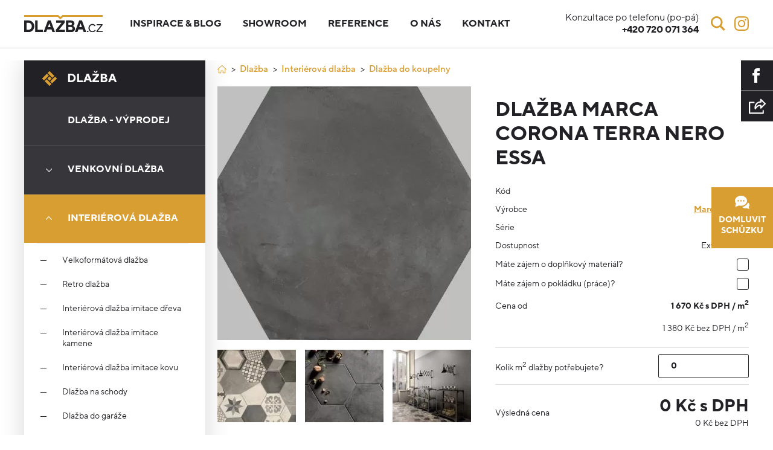

--- FILE ---
content_type: text/html; charset=UTF-8
request_url: https://www.dlazba.cz/produkty/dlazba-nero-essa/
body_size: 21511
content:
<!doctype html>
<html class="no-js" lang="cs">
    <head><meta charset="utf-8"><script>if(navigator.userAgent.match(/MSIE|Internet Explorer/i)||navigator.userAgent.match(/Trident\/7\..*?rv:11/i)){var href=document.location.href;if(!href.match(/[?&]nowprocket/)){if(href.indexOf("?")==-1){if(href.indexOf("#")==-1){document.location.href=href+"?nowprocket=1"}else{document.location.href=href.replace("#","?nowprocket=1#")}}else{if(href.indexOf("#")==-1){document.location.href=href+"&nowprocket=1"}else{document.location.href=href.replace("#","&nowprocket=1#")}}}}</script><script>class RocketLazyLoadScripts{constructor(){this.v="1.2.5.1",this.triggerEvents=["keydown","mousedown","mousemove","touchmove","touchstart","touchend","wheel"],this.userEventHandler=this._triggerListener.bind(this),this.touchStartHandler=this._onTouchStart.bind(this),this.touchMoveHandler=this._onTouchMove.bind(this),this.touchEndHandler=this._onTouchEnd.bind(this),this.clickHandler=this._onClick.bind(this),this.interceptedClicks=[],this.interceptedClickListeners=[],this._interceptClickListeners(this),window.addEventListener("pageshow",e=>{this.persisted=e.persisted,this.everythingLoaded&&this._triggerLastFunctions()}),document.addEventListener("DOMContentLoaded",()=>{this._preconnect3rdParties()}),this.delayedScripts={normal:[],async:[],defer:[]},this.trash=[],this.allJQueries=[]}_addUserInteractionListener(e){if(document.hidden){e._triggerListener();return}this.triggerEvents.forEach(t=>window.addEventListener(t,e.userEventHandler,{passive:!0})),window.addEventListener("touchstart",e.touchStartHandler,{passive:!0}),window.addEventListener("mousedown",e.touchStartHandler),document.addEventListener("visibilitychange",e.userEventHandler)}_removeUserInteractionListener(){this.triggerEvents.forEach(e=>window.removeEventListener(e,this.userEventHandler,{passive:!0})),document.removeEventListener("visibilitychange",this.userEventHandler)}_onTouchStart(e){"HTML"!==e.target.tagName&&(window.addEventListener("touchend",this.touchEndHandler),window.addEventListener("mouseup",this.touchEndHandler),window.addEventListener("touchmove",this.touchMoveHandler,{passive:!0}),window.addEventListener("mousemove",this.touchMoveHandler),e.target.addEventListener("click",this.clickHandler),this._disableOtherEventListeners(e.target,!0),this._renameDOMAttribute(e.target,"onclick","rocket-onclick"),this._pendingClickStarted())}_onTouchMove(e){window.removeEventListener("touchend",this.touchEndHandler),window.removeEventListener("mouseup",this.touchEndHandler),window.removeEventListener("touchmove",this.touchMoveHandler,{passive:!0}),window.removeEventListener("mousemove",this.touchMoveHandler),e.target.removeEventListener("click",this.clickHandler),this._disableOtherEventListeners(e.target,!1),this._renameDOMAttribute(e.target,"rocket-onclick","onclick"),this._pendingClickFinished()}_onTouchEnd(){window.removeEventListener("touchend",this.touchEndHandler),window.removeEventListener("mouseup",this.touchEndHandler),window.removeEventListener("touchmove",this.touchMoveHandler,{passive:!0}),window.removeEventListener("mousemove",this.touchMoveHandler)}_onClick(e){e.target.removeEventListener("click",this.clickHandler),this._disableOtherEventListeners(e.target,!1),this._renameDOMAttribute(e.target,"rocket-onclick","onclick"),this.interceptedClicks.push(e),e.preventDefault(),e.stopPropagation(),e.stopImmediatePropagation(),this._pendingClickFinished()}_replayClicks(){window.removeEventListener("touchstart",this.touchStartHandler,{passive:!0}),window.removeEventListener("mousedown",this.touchStartHandler),this.interceptedClicks.forEach(e=>{e.target.dispatchEvent(new MouseEvent("click",{view:e.view,bubbles:!0,cancelable:!0}))})}_interceptClickListeners(e){EventTarget.prototype.addEventListenerBase=EventTarget.prototype.addEventListener,EventTarget.prototype.addEventListener=function(t,i,r){"click"!==t||e.windowLoaded||i===e.clickHandler||e.interceptedClickListeners.push({target:this,func:i,options:r}),(this||window).addEventListenerBase(t,i,r)}}_disableOtherEventListeners(e,t){this.interceptedClickListeners.forEach(i=>{i.target===e&&(t?e.removeEventListener("click",i.func,i.options):e.addEventListener("click",i.func,i.options))}),e.parentNode!==document.documentElement&&this._disableOtherEventListeners(e.parentNode,t)}_waitForPendingClicks(){return new Promise(e=>{this._isClickPending?this._pendingClickFinished=e:e()})}_pendingClickStarted(){this._isClickPending=!0}_pendingClickFinished(){this._isClickPending=!1}_renameDOMAttribute(e,t,i){e.hasAttribute&&e.hasAttribute(t)&&(event.target.setAttribute(i,event.target.getAttribute(t)),event.target.removeAttribute(t))}_triggerListener(){this._removeUserInteractionListener(this),"loading"===document.readyState?document.addEventListener("DOMContentLoaded",this._loadEverythingNow.bind(this)):this._loadEverythingNow()}_preconnect3rdParties(){let e=[];document.querySelectorAll("script[type=rocketlazyloadscript][data-rocket-src]").forEach(t=>{let i=t.getAttribute("data-rocket-src");if(i&&0!==i.indexOf("data:")){0===i.indexOf("//")&&(i=location.protocol+i);try{let r=new URL(i).origin;r!==location.origin&&e.push({src:r,crossOrigin:t.crossOrigin||"module"===t.getAttribute("data-rocket-type")})}catch(n){}}}),e=[...new Map(e.map(e=>[JSON.stringify(e),e])).values()],this._batchInjectResourceHints(e,"preconnect")}async _loadEverythingNow(){this.lastBreath=Date.now(),this._delayEventListeners(this),this._delayJQueryReady(this),this._handleDocumentWrite(),this._registerAllDelayedScripts(),this._preloadAllScripts(),await this._loadScriptsFromList(this.delayedScripts.normal),await this._loadScriptsFromList(this.delayedScripts.defer),await this._loadScriptsFromList(this.delayedScripts.async);try{await this._triggerDOMContentLoaded(),await this._pendingWebpackRequests(this),await this._triggerWindowLoad()}catch(e){console.error(e)}window.dispatchEvent(new Event("rocket-allScriptsLoaded")),this.everythingLoaded=!0,this._waitForPendingClicks().then(()=>{this._replayClicks()}),this._emptyTrash()}_registerAllDelayedScripts(){document.querySelectorAll("script[type=rocketlazyloadscript]").forEach(e=>{e.hasAttribute("data-rocket-src")?e.hasAttribute("async")&&!1!==e.async?this.delayedScripts.async.push(e):e.hasAttribute("defer")&&!1!==e.defer||"module"===e.getAttribute("data-rocket-type")?this.delayedScripts.defer.push(e):this.delayedScripts.normal.push(e):this.delayedScripts.normal.push(e)})}async _transformScript(e){if(await this._littleBreath(),!0===e.noModule&&"noModule"in HTMLScriptElement.prototype){e.setAttribute("data-rocket-status","skipped");return}return new Promise(t=>{let i;function r(){(i||e).setAttribute("data-rocket-status","executed"),t()}try{if(navigator.userAgent.indexOf("Firefox/")>0||""===navigator.vendor)i=document.createElement("script"),[...e.attributes].forEach(e=>{let t=e.nodeName;"type"!==t&&("data-rocket-type"===t&&(t="type"),"data-rocket-src"===t&&(t="src"),i.setAttribute(t,e.nodeValue))}),e.text&&(i.text=e.text),i.hasAttribute("src")?(i.addEventListener("load",r),i.addEventListener("error",function(){i.setAttribute("data-rocket-status","failed"),t()}),setTimeout(()=>{i.isConnected||t()},1)):(i.text=e.text,r()),e.parentNode.replaceChild(i,e);else{let n=e.getAttribute("data-rocket-type"),s=e.getAttribute("data-rocket-src");n?(e.type=n,e.removeAttribute("data-rocket-type")):e.removeAttribute("type"),e.addEventListener("load",r),e.addEventListener("error",function(){e.setAttribute("data-rocket-status","failed"),t()}),s?(e.removeAttribute("data-rocket-src"),e.src=s):e.src="data:text/javascript;base64,"+window.btoa(unescape(encodeURIComponent(e.text)))}}catch(a){e.setAttribute("data-rocket-status","failed"),t()}})}async _loadScriptsFromList(e){let t=e.shift();return t&&t.isConnected?(await this._transformScript(t),this._loadScriptsFromList(e)):Promise.resolve()}_preloadAllScripts(){this._batchInjectResourceHints([...this.delayedScripts.normal,...this.delayedScripts.defer,...this.delayedScripts.async],"preload")}_batchInjectResourceHints(e,t){var i=document.createDocumentFragment();e.forEach(e=>{let r=e.getAttribute&&e.getAttribute("data-rocket-src")||e.src;if(r){let n=document.createElement("link");n.href=r,n.rel=t,"preconnect"!==t&&(n.as="script"),e.getAttribute&&"module"===e.getAttribute("data-rocket-type")&&(n.crossOrigin=!0),e.crossOrigin&&(n.crossOrigin=e.crossOrigin),e.integrity&&(n.integrity=e.integrity),i.appendChild(n),this.trash.push(n)}}),document.head.appendChild(i)}_delayEventListeners(e){let t={};function i(i,r){return t[r].eventsToRewrite.indexOf(i)>=0&&!e.everythingLoaded?"rocket-"+i:i}function r(e,r){var n;!t[n=e]&&(t[n]={originalFunctions:{add:n.addEventListener,remove:n.removeEventListener},eventsToRewrite:[]},n.addEventListener=function(){arguments[0]=i(arguments[0],n),t[n].originalFunctions.add.apply(n,arguments)},n.removeEventListener=function(){arguments[0]=i(arguments[0],n),t[n].originalFunctions.remove.apply(n,arguments)}),t[e].eventsToRewrite.push(r)}function n(t,i){let r=t[i];t[i]=null,Object.defineProperty(t,i,{get:()=>r||function(){},set(n){e.everythingLoaded?r=n:t["rocket"+i]=r=n}})}r(document,"DOMContentLoaded"),r(window,"DOMContentLoaded"),r(window,"load"),r(window,"pageshow"),r(document,"readystatechange"),n(document,"onreadystatechange"),n(window,"onload"),n(window,"onpageshow")}_delayJQueryReady(e){let t;function i(t){return e.everythingLoaded?t:t.split(" ").map(e=>"load"===e||0===e.indexOf("load.")?"rocket-jquery-load":e).join(" ")}function r(r){if(r&&r.fn&&!e.allJQueries.includes(r)){r.fn.ready=r.fn.init.prototype.ready=function(t){return e.domReadyFired?t.bind(document)(r):document.addEventListener("rocket-DOMContentLoaded",()=>t.bind(document)(r)),r([])};let n=r.fn.on;r.fn.on=r.fn.init.prototype.on=function(){return this[0]===window&&("string"==typeof arguments[0]||arguments[0]instanceof String?arguments[0]=i(arguments[0]):"object"==typeof arguments[0]&&Object.keys(arguments[0]).forEach(e=>{let t=arguments[0][e];delete arguments[0][e],arguments[0][i(e)]=t})),n.apply(this,arguments),this},e.allJQueries.push(r)}t=r}r(window.jQuery),Object.defineProperty(window,"jQuery",{get:()=>t,set(e){r(e)}})}async _pendingWebpackRequests(e){let t=document.querySelector("script[data-webpack]");async function i(){return new Promise(e=>{t.addEventListener("load",e),t.addEventListener("error",e)})}t&&(await i(),await e._requestAnimFrame(),await e._pendingWebpackRequests(e))}async _triggerDOMContentLoaded(){this.domReadyFired=!0,await this._littleBreath(),document.dispatchEvent(new Event("rocket-readystatechange")),await this._littleBreath(),document.rocketonreadystatechange&&document.rocketonreadystatechange(),await this._littleBreath(),document.dispatchEvent(new Event("rocket-DOMContentLoaded")),await this._littleBreath(),window.dispatchEvent(new Event("rocket-DOMContentLoaded"))}async _triggerWindowLoad(){await this._littleBreath(),document.dispatchEvent(new Event("rocket-readystatechange")),await this._littleBreath(),document.rocketonreadystatechange&&document.rocketonreadystatechange(),await this._littleBreath(),window.dispatchEvent(new Event("rocket-load")),await this._littleBreath(),window.rocketonload&&window.rocketonload(),await this._littleBreath(),this.allJQueries.forEach(e=>e(window).trigger("rocket-jquery-load")),await this._littleBreath();let e=new Event("rocket-pageshow");e.persisted=this.persisted,window.dispatchEvent(e),await this._littleBreath(),window.rocketonpageshow&&window.rocketonpageshow({persisted:this.persisted}),this.windowLoaded=!0}_triggerLastFunctions(){document.onreadystatechange&&document.onreadystatechange(),window.onload&&window.onload(),window.onpageshow&&window.onpageshow({persisted:this.persisted})}_handleDocumentWrite(){let e=new Map;document.write=document.writeln=function(t){let i=document.currentScript;i||console.error("WPRocket unable to document.write this: "+t);let r=document.createRange(),n=i.parentElement,s=e.get(i);void 0===s&&(s=i.nextSibling,e.set(i,s));let a=document.createDocumentFragment();r.setStart(a,0),a.appendChild(r.createContextualFragment(t)),n.insertBefore(a,s)}}async _littleBreath(){Date.now()-this.lastBreath>45&&(await this._requestAnimFrame(),this.lastBreath=Date.now())}async _requestAnimFrame(){return document.hidden?new Promise(e=>setTimeout(e)):new Promise(e=>requestAnimationFrame(e))}_emptyTrash(){this.trash.forEach(e=>e.remove())}static run(){let e=new RocketLazyLoadScripts;e._addUserInteractionListener(e)}}RocketLazyLoadScripts.run();</script>
        
        <meta http-equiv="x-ua-compatible" content="ie=edge">
        <meta name="viewport" content="width=device-width, initial-scale=1">
        <meta name="apple-mobile-web-app-capable" content="yes" />
		
		<link rel="shortcut ico" href="https://www.dlazba.cz/favicon.ico">
        <!-- Place favicon.ico in the root directory -->

        
        <meta name="seznam-wmt" content="3SRDy5iWJoGoyQC0an9pycit8LN48jFk" />

        <!-- Google Tag Manager -->
        <script type="rocketlazyloadscript">(function(w,d,s,l,i){w[l]=w[l]||[];w[l].push({'gtm.start':
                    new Date().getTime(),event:'gtm.js'});var f=d.getElementsByTagName(s)[0],
                j=d.createElement(s),dl=l!='dataLayer'?'&l='+l:'';j.async=true;j.src=
                'https://www.googletagmanager.com/gtm.js?id='+i+dl;f.parentNode.insertBefore(j,f);
            })(window,document,'script','dataLayer','GTM-KRGC2TG');</script>
        <!-- End Google Tag Manager -->

        <meta name='robots' content='index, follow, max-image-preview:large, max-snippet:-1, max-video-preview:-1' />

            <script data-no-defer="1" data-ezscrex="false" data-cfasync="false" data-pagespeed-no-defer data-cookieconsent="ignore">
                var ctPublicFunctions = {"_ajax_nonce":"775c26e82c","_rest_nonce":"ad7db78a88","_ajax_url":"\/wp-admin\/admin-ajax.php","_rest_url":"https:\/\/www.dlazba.cz\/wp-json\/","data__cookies_type":"none","data__ajax_type":"rest","data__bot_detector_enabled":"1","data__frontend_data_log_enabled":1,"text__wait_for_decoding":"Decoding the contact data, let us a few seconds to finish. Anti-Spam by CleanTalk","cookiePrefix":"","wprocket_detected":true,"host_url":"www.dlazba.cz"}
            </script>
        
            <script data-no-defer="1" data-ezscrex="false" data-cfasync="false" data-pagespeed-no-defer data-cookieconsent="ignore">
                var ctPublic = {"_ajax_nonce":"775c26e82c","settings__forms__check_internal":"0","settings__forms__check_external":"0","settings__forms__force_protection":"0","settings__forms__search_test":"1","settings__data__bot_detector_enabled":"1","settings__comments__form_decoration":"0","settings__sfw__anti_crawler":0,"blog_home":"https:\/\/www.dlazba.cz\/","pixel__setting":"3","pixel__enabled":true,"pixel__url":"https:\/\/moderate4-v4.cleantalk.org\/pixel\/cb1c21d45234fc73c6427de5339bea3a.gif","data__email_check_before_post":"1","data__email_check_exist_post":"1","data__cookies_type":"none","data__key_is_ok":true,"data__visible_fields_required":true,"wl_brandname":"Anti-Spam by CleanTalk","wl_brandname_short":"CleanTalk","ct_checkjs_key":1205374292,"emailEncoderPassKey":"6a28d026190db7edacb41cd818cf4574","bot_detector_forms_excluded":"W10=","advancedCacheExists":true,"varnishCacheExists":false,"wc_ajax_add_to_cart":false}
            </script>
        
	<!-- This site is optimized with the Yoast SEO plugin v22.0 - https://yoast.com/wordpress/plugins/seo/ -->
	<title>Dlažba Marca Corona Terra Nero Essa - dlažba.cz</title>
	<link rel="canonical" href="https://www.dlazba.cz/produkty/dlazba-nero-essa/" />
	<meta property="og:locale" content="cs_CZ" />
	<meta property="og:type" content="article" />
	<meta property="og:title" content="Dlažba Marca Corona Terra Nero Essa - dlažba.cz" />
	<meta property="og:description" content="Terra je kolekce inspirovaná nadčasovou krásou italského cotta. Dlažba je dodávána ve dvou formátech, jak v tradičním 20 x 20 cm, tak v současné době velmi populárním [&hellip;]" />
	<meta property="og:url" content="https://www.dlazba.cz/produkty/dlazba-nero-essa/" />
	<meta property="og:site_name" content="dlažba.cz" />
	<meta property="article:modified_time" content="2020-10-02T18:48:18+00:00" />
	<meta property="og:image" content="https://www.dlazba.cz/wp-content/uploads/2019/07/orig_3942.jpg" />
	<meta property="og:image:width" content="1500" />
	<meta property="og:image:height" content="1298" />
	<meta property="og:image:type" content="image/jpeg" />
	<meta name="twitter:card" content="summary_large_image" />
	<script type="application/ld+json" class="yoast-schema-graph">{"@context":"https://schema.org","@graph":[{"@type":"WebPage","@id":"https://www.dlazba.cz/produkty/dlazba-nero-essa/","url":"https://www.dlazba.cz/produkty/dlazba-nero-essa/","name":"Dlažba Marca Corona Terra Nero Essa - dlažba.cz","isPartOf":{"@id":"https://www.dlazba.cz/#website"},"primaryImageOfPage":{"@id":"https://www.dlazba.cz/produkty/dlazba-nero-essa/#primaryimage"},"image":{"@id":"https://www.dlazba.cz/produkty/dlazba-nero-essa/#primaryimage"},"thumbnailUrl":"https://www.dlazba.cz/wp-content/uploads/2019/07/orig_3942.jpg","datePublished":"2019-07-02T07:10:49+00:00","dateModified":"2020-10-02T18:48:18+00:00","breadcrumb":{"@id":"https://www.dlazba.cz/produkty/dlazba-nero-essa/#breadcrumb"},"inLanguage":"cs","potentialAction":[{"@type":"ReadAction","target":["https://www.dlazba.cz/produkty/dlazba-nero-essa/"]}]},{"@type":"ImageObject","inLanguage":"cs","@id":"https://www.dlazba.cz/produkty/dlazba-nero-essa/#primaryimage","url":"https://www.dlazba.cz/wp-content/uploads/2019/07/orig_3942.jpg","contentUrl":"https://www.dlazba.cz/wp-content/uploads/2019/07/orig_3942.jpg","width":1500,"height":1298},{"@type":"BreadcrumbList","@id":"https://www.dlazba.cz/produkty/dlazba-nero-essa/#breadcrumb","itemListElement":[{"@type":"ListItem","position":1,"name":"Domů","item":"https://www.dlazba.cz/"},{"@type":"ListItem","position":2,"name":"Produkty","item":"https://www.dlazba.cz/produkty/"},{"@type":"ListItem","position":3,"name":"Dlažba","item":"https://www.dlazba.cz/kategorie/dlazba/"},{"@type":"ListItem","position":4,"name":"Interiérová dlažba","item":"https://www.dlazba.cz/kategorie/dlazba/interierova-dlazba/"},{"@type":"ListItem","position":5,"name":"Dlažba do koupelny","item":"https://www.dlazba.cz/kategorie/dlazba/interierova-dlazba/dlazba-do-koupelny/"},{"@type":"ListItem","position":6,"name":"Dlažba Marca Corona Terra Nero Essa"}]},{"@type":"WebSite","@id":"https://www.dlazba.cz/#website","url":"https://www.dlazba.cz/","name":"dlažba.cz","description":"Další web používající WordPress","potentialAction":[{"@type":"SearchAction","target":{"@type":"EntryPoint","urlTemplate":"https://www.dlazba.cz/?s={search_term_string}"},"query-input":"required name=search_term_string"}],"inLanguage":"cs"}]}</script>
	<!-- / Yoast SEO plugin. -->


<link rel='dns-prefetch' href='//moderate.cleantalk.org' />

<link rel="alternate" type="application/rss+xml" title="dlažba.cz &raquo; RSS zdroj" href="https://www.dlazba.cz/feed/" />
<link rel="alternate" type="application/rss+xml" title="dlažba.cz &raquo; RSS komentářů" href="https://www.dlazba.cz/comments/feed/" />
<link rel="alternate" type="application/rss+xml" title="dlažba.cz &raquo; RSS komentářů pro Dlažba Marca Corona Terra Nero Essa" href="https://www.dlazba.cz/produkty/dlazba-nero-essa/feed/" />
<style id='safe-svg-svg-icon-style-inline-css' type='text/css'>
.safe-svg-cover{text-align:center}.safe-svg-cover .safe-svg-inside{display:inline-block;max-width:100%}.safe-svg-cover svg{height:100%;max-height:100%;max-width:100%;width:100%}

</style>
<style id='classic-theme-styles-inline-css' type='text/css'>
/*! This file is auto-generated */
.wp-block-button__link{color:#fff;background-color:#32373c;border-radius:9999px;box-shadow:none;text-decoration:none;padding:calc(.667em + 2px) calc(1.333em + 2px);font-size:1.125em}.wp-block-file__button{background:#32373c;color:#fff;text-decoration:none}
</style>
<style id='global-styles-inline-css' type='text/css'>
body{--wp--preset--color--black: #000000;--wp--preset--color--cyan-bluish-gray: #abb8c3;--wp--preset--color--white: #ffffff;--wp--preset--color--pale-pink: #f78da7;--wp--preset--color--vivid-red: #cf2e2e;--wp--preset--color--luminous-vivid-orange: #ff6900;--wp--preset--color--luminous-vivid-amber: #fcb900;--wp--preset--color--light-green-cyan: #7bdcb5;--wp--preset--color--vivid-green-cyan: #00d084;--wp--preset--color--pale-cyan-blue: #8ed1fc;--wp--preset--color--vivid-cyan-blue: #0693e3;--wp--preset--color--vivid-purple: #9b51e0;--wp--preset--gradient--vivid-cyan-blue-to-vivid-purple: linear-gradient(135deg,rgba(6,147,227,1) 0%,rgb(155,81,224) 100%);--wp--preset--gradient--light-green-cyan-to-vivid-green-cyan: linear-gradient(135deg,rgb(122,220,180) 0%,rgb(0,208,130) 100%);--wp--preset--gradient--luminous-vivid-amber-to-luminous-vivid-orange: linear-gradient(135deg,rgba(252,185,0,1) 0%,rgba(255,105,0,1) 100%);--wp--preset--gradient--luminous-vivid-orange-to-vivid-red: linear-gradient(135deg,rgba(255,105,0,1) 0%,rgb(207,46,46) 100%);--wp--preset--gradient--very-light-gray-to-cyan-bluish-gray: linear-gradient(135deg,rgb(238,238,238) 0%,rgb(169,184,195) 100%);--wp--preset--gradient--cool-to-warm-spectrum: linear-gradient(135deg,rgb(74,234,220) 0%,rgb(151,120,209) 20%,rgb(207,42,186) 40%,rgb(238,44,130) 60%,rgb(251,105,98) 80%,rgb(254,248,76) 100%);--wp--preset--gradient--blush-light-purple: linear-gradient(135deg,rgb(255,206,236) 0%,rgb(152,150,240) 100%);--wp--preset--gradient--blush-bordeaux: linear-gradient(135deg,rgb(254,205,165) 0%,rgb(254,45,45) 50%,rgb(107,0,62) 100%);--wp--preset--gradient--luminous-dusk: linear-gradient(135deg,rgb(255,203,112) 0%,rgb(199,81,192) 50%,rgb(65,88,208) 100%);--wp--preset--gradient--pale-ocean: linear-gradient(135deg,rgb(255,245,203) 0%,rgb(182,227,212) 50%,rgb(51,167,181) 100%);--wp--preset--gradient--electric-grass: linear-gradient(135deg,rgb(202,248,128) 0%,rgb(113,206,126) 100%);--wp--preset--gradient--midnight: linear-gradient(135deg,rgb(2,3,129) 0%,rgb(40,116,252) 100%);--wp--preset--font-size--small: 13px;--wp--preset--font-size--medium: 20px;--wp--preset--font-size--large: 36px;--wp--preset--font-size--x-large: 42px;--wp--preset--spacing--20: 0.44rem;--wp--preset--spacing--30: 0.67rem;--wp--preset--spacing--40: 1rem;--wp--preset--spacing--50: 1.5rem;--wp--preset--spacing--60: 2.25rem;--wp--preset--spacing--70: 3.38rem;--wp--preset--spacing--80: 5.06rem;--wp--preset--shadow--natural: 6px 6px 9px rgba(0, 0, 0, 0.2);--wp--preset--shadow--deep: 12px 12px 50px rgba(0, 0, 0, 0.4);--wp--preset--shadow--sharp: 6px 6px 0px rgba(0, 0, 0, 0.2);--wp--preset--shadow--outlined: 6px 6px 0px -3px rgba(255, 255, 255, 1), 6px 6px rgba(0, 0, 0, 1);--wp--preset--shadow--crisp: 6px 6px 0px rgba(0, 0, 0, 1);}:where(.is-layout-flex){gap: 0.5em;}:where(.is-layout-grid){gap: 0.5em;}body .is-layout-flow > .alignleft{float: left;margin-inline-start: 0;margin-inline-end: 2em;}body .is-layout-flow > .alignright{float: right;margin-inline-start: 2em;margin-inline-end: 0;}body .is-layout-flow > .aligncenter{margin-left: auto !important;margin-right: auto !important;}body .is-layout-constrained > .alignleft{float: left;margin-inline-start: 0;margin-inline-end: 2em;}body .is-layout-constrained > .alignright{float: right;margin-inline-start: 2em;margin-inline-end: 0;}body .is-layout-constrained > .aligncenter{margin-left: auto !important;margin-right: auto !important;}body .is-layout-constrained > :where(:not(.alignleft):not(.alignright):not(.alignfull)){max-width: var(--wp--style--global--content-size);margin-left: auto !important;margin-right: auto !important;}body .is-layout-constrained > .alignwide{max-width: var(--wp--style--global--wide-size);}body .is-layout-flex{display: flex;}body .is-layout-flex{flex-wrap: wrap;align-items: center;}body .is-layout-flex > *{margin: 0;}body .is-layout-grid{display: grid;}body .is-layout-grid > *{margin: 0;}:where(.wp-block-columns.is-layout-flex){gap: 2em;}:where(.wp-block-columns.is-layout-grid){gap: 2em;}:where(.wp-block-post-template.is-layout-flex){gap: 1.25em;}:where(.wp-block-post-template.is-layout-grid){gap: 1.25em;}.has-black-color{color: var(--wp--preset--color--black) !important;}.has-cyan-bluish-gray-color{color: var(--wp--preset--color--cyan-bluish-gray) !important;}.has-white-color{color: var(--wp--preset--color--white) !important;}.has-pale-pink-color{color: var(--wp--preset--color--pale-pink) !important;}.has-vivid-red-color{color: var(--wp--preset--color--vivid-red) !important;}.has-luminous-vivid-orange-color{color: var(--wp--preset--color--luminous-vivid-orange) !important;}.has-luminous-vivid-amber-color{color: var(--wp--preset--color--luminous-vivid-amber) !important;}.has-light-green-cyan-color{color: var(--wp--preset--color--light-green-cyan) !important;}.has-vivid-green-cyan-color{color: var(--wp--preset--color--vivid-green-cyan) !important;}.has-pale-cyan-blue-color{color: var(--wp--preset--color--pale-cyan-blue) !important;}.has-vivid-cyan-blue-color{color: var(--wp--preset--color--vivid-cyan-blue) !important;}.has-vivid-purple-color{color: var(--wp--preset--color--vivid-purple) !important;}.has-black-background-color{background-color: var(--wp--preset--color--black) !important;}.has-cyan-bluish-gray-background-color{background-color: var(--wp--preset--color--cyan-bluish-gray) !important;}.has-white-background-color{background-color: var(--wp--preset--color--white) !important;}.has-pale-pink-background-color{background-color: var(--wp--preset--color--pale-pink) !important;}.has-vivid-red-background-color{background-color: var(--wp--preset--color--vivid-red) !important;}.has-luminous-vivid-orange-background-color{background-color: var(--wp--preset--color--luminous-vivid-orange) !important;}.has-luminous-vivid-amber-background-color{background-color: var(--wp--preset--color--luminous-vivid-amber) !important;}.has-light-green-cyan-background-color{background-color: var(--wp--preset--color--light-green-cyan) !important;}.has-vivid-green-cyan-background-color{background-color: var(--wp--preset--color--vivid-green-cyan) !important;}.has-pale-cyan-blue-background-color{background-color: var(--wp--preset--color--pale-cyan-blue) !important;}.has-vivid-cyan-blue-background-color{background-color: var(--wp--preset--color--vivid-cyan-blue) !important;}.has-vivid-purple-background-color{background-color: var(--wp--preset--color--vivid-purple) !important;}.has-black-border-color{border-color: var(--wp--preset--color--black) !important;}.has-cyan-bluish-gray-border-color{border-color: var(--wp--preset--color--cyan-bluish-gray) !important;}.has-white-border-color{border-color: var(--wp--preset--color--white) !important;}.has-pale-pink-border-color{border-color: var(--wp--preset--color--pale-pink) !important;}.has-vivid-red-border-color{border-color: var(--wp--preset--color--vivid-red) !important;}.has-luminous-vivid-orange-border-color{border-color: var(--wp--preset--color--luminous-vivid-orange) !important;}.has-luminous-vivid-amber-border-color{border-color: var(--wp--preset--color--luminous-vivid-amber) !important;}.has-light-green-cyan-border-color{border-color: var(--wp--preset--color--light-green-cyan) !important;}.has-vivid-green-cyan-border-color{border-color: var(--wp--preset--color--vivid-green-cyan) !important;}.has-pale-cyan-blue-border-color{border-color: var(--wp--preset--color--pale-cyan-blue) !important;}.has-vivid-cyan-blue-border-color{border-color: var(--wp--preset--color--vivid-cyan-blue) !important;}.has-vivid-purple-border-color{border-color: var(--wp--preset--color--vivid-purple) !important;}.has-vivid-cyan-blue-to-vivid-purple-gradient-background{background: var(--wp--preset--gradient--vivid-cyan-blue-to-vivid-purple) !important;}.has-light-green-cyan-to-vivid-green-cyan-gradient-background{background: var(--wp--preset--gradient--light-green-cyan-to-vivid-green-cyan) !important;}.has-luminous-vivid-amber-to-luminous-vivid-orange-gradient-background{background: var(--wp--preset--gradient--luminous-vivid-amber-to-luminous-vivid-orange) !important;}.has-luminous-vivid-orange-to-vivid-red-gradient-background{background: var(--wp--preset--gradient--luminous-vivid-orange-to-vivid-red) !important;}.has-very-light-gray-to-cyan-bluish-gray-gradient-background{background: var(--wp--preset--gradient--very-light-gray-to-cyan-bluish-gray) !important;}.has-cool-to-warm-spectrum-gradient-background{background: var(--wp--preset--gradient--cool-to-warm-spectrum) !important;}.has-blush-light-purple-gradient-background{background: var(--wp--preset--gradient--blush-light-purple) !important;}.has-blush-bordeaux-gradient-background{background: var(--wp--preset--gradient--blush-bordeaux) !important;}.has-luminous-dusk-gradient-background{background: var(--wp--preset--gradient--luminous-dusk) !important;}.has-pale-ocean-gradient-background{background: var(--wp--preset--gradient--pale-ocean) !important;}.has-electric-grass-gradient-background{background: var(--wp--preset--gradient--electric-grass) !important;}.has-midnight-gradient-background{background: var(--wp--preset--gradient--midnight) !important;}.has-small-font-size{font-size: var(--wp--preset--font-size--small) !important;}.has-medium-font-size{font-size: var(--wp--preset--font-size--medium) !important;}.has-large-font-size{font-size: var(--wp--preset--font-size--large) !important;}.has-x-large-font-size{font-size: var(--wp--preset--font-size--x-large) !important;}
.wp-block-navigation a:where(:not(.wp-element-button)){color: inherit;}
:where(.wp-block-post-template.is-layout-flex){gap: 1.25em;}:where(.wp-block-post-template.is-layout-grid){gap: 1.25em;}
:where(.wp-block-columns.is-layout-flex){gap: 2em;}:where(.wp-block-columns.is-layout-grid){gap: 2em;}
.wp-block-pullquote{font-size: 1.5em;line-height: 1.6;}
</style>
<link rel='stylesheet' id='ct_public_css-css' href='https://www.dlazba.cz/wp-content/plugins/cleantalk-spam-protect/css/cleantalk-public.min.css?ver=6.49' type='text/css' media='all' />
<link rel='stylesheet' id='ct_email_decoder_css-css' href='https://www.dlazba.cz/wp-content/plugins/cleantalk-spam-protect/css/cleantalk-email-decoder.min.css?ver=6.49' type='text/css' media='all' />
<link data-minify="1" rel='stylesheet' id='taxonomy-image-plugin-public-css' href='https://www.dlazba.cz/wp-content/cache/min/1/wp-content/plugins/taxonomy-images/css/style.css?ver=1761307316' type='text/css' media='screen' />
<link data-minify="1" rel='stylesheet' id='main-css' href='https://www.dlazba.cz/wp-content/cache/min/1/wp-content/themes/starter-theme-master/static/styles/style.min.css?ver=1761307316' type='text/css' media='all' />
<link data-minify="1" rel='stylesheet' id='newsletter-css' href='https://www.dlazba.cz/wp-content/cache/min/1/wp-content/plugins/newsletter/style.css?ver=1761307316' type='text/css' media='all' />
<script type="text/javascript" data-pagespeed-no-defer src="https://www.dlazba.cz/wp-content/plugins/cleantalk-spam-protect/js/apbct-public-bundle.min.js?ver=6.49" id="ct_public_functions-js" defer></script>
<script type="rocketlazyloadscript" data-minify="1" data-rocket-type="text/javascript" data-rocket-src="https://www.dlazba.cz/wp-content/cache/min/1/ct-bot-detector-wrapper.js?ver=1761307316" id="ct_bot_detector-js" defer="defer" data-wp-strategy="defer"></script>
<script type="rocketlazyloadscript" data-rocket-type="text/javascript" data-rocket-src="https://www.dlazba.cz/wp-includes/js/jquery/jquery.min.js?ver=3.7.1" id="jquery-core-js"></script>
<script type="rocketlazyloadscript" data-rocket-type="text/javascript" data-rocket-src="https://www.dlazba.cz/wp-includes/js/jquery/jquery-migrate.min.js?ver=3.4.1" id="jquery-migrate-js" defer></script>
<link rel="https://api.w.org/" href="https://www.dlazba.cz/wp-json/" /><link rel="alternate" type="application/json" href="https://www.dlazba.cz/wp-json/wp/v2/products/1742" /><link rel="EditURI" type="application/rsd+xml" title="RSD" href="https://www.dlazba.cz/xmlrpc.php?rsd" />
<link rel='shortlink' href='https://www.dlazba.cz/?p=1742' />
<link rel="alternate" type="application/json+oembed" href="https://www.dlazba.cz/wp-json/oembed/1.0/embed?url=https%3A%2F%2Fwww.dlazba.cz%2Fprodukty%2Fdlazba-nero-essa%2F" />
<link rel="alternate" type="text/xml+oembed" href="https://www.dlazba.cz/wp-json/oembed/1.0/embed?url=https%3A%2F%2Fwww.dlazba.cz%2Fprodukty%2Fdlazba-nero-essa%2F&#038;format=xml" />
<noscript><style id="rocket-lazyload-nojs-css">.rll-youtube-player, [data-lazy-src]{display:none !important;}</style></noscript>
    </head>
    <body class="product-template-default single single-product postid-1742">
        <!-- Google Tag Manager (noscript) -->
        <noscript><iframe src="https://www.googletagmanager.com/ns.html?id=GTM-KRGC2TG"
                          height="0" width="0" style="display:none;visibility:hidden"></iframe></noscript>
        <!-- End Google Tag Manager (noscript) -->

        <div id="consultation" class="popup-consultation popup" style="display: none;">
            <h2 class="popup-consultation__title">
                Domluvte si individuální<br>
                konzultaci v showroomu
            </h2>

            <h3 class="popup-consultation__subtitle">Vyberte prosím preferovaný termín</h3>

            
<div class="wpcf7 no-js" id="wpcf7-f4414-p1742-o1" lang="cs-CZ" dir="ltr">
<div class="screen-reader-response"><p role="status" aria-live="polite" aria-atomic="true"></p> <ul></ul></div>
<form action="/produkty/dlazba-nero-essa/#wpcf7-f4414-p1742-o1" method="post" class="wpcf7-form init popup-consultation__form form" aria-label="Kontaktní formulář" novalidate="novalidate" data-status="init">
<div style="display: none;">
<input type="hidden" name="_wpcf7" value="4414" />
<input type="hidden" name="_wpcf7_version" value="5.8.7" />
<input type="hidden" name="_wpcf7_locale" value="cs_CZ" />
<input type="hidden" name="_wpcf7_unit_tag" value="wpcf7-f4414-p1742-o1" />
<input type="hidden" name="_wpcf7_container_post" value="1742" />
<input type="hidden" name="_wpcf7_posted_data_hash" value="" />
</div>
<div style="display: none">
  <span id="wpcf7-696bae39eaab9-wrapper" class="wpcf7-form-control-wrap as-name-wrap" ><label for="wpcf7-696bae39eaab9-field" class="hp-message">Ponechte toto pole prázdné.</label><input id="wpcf7-696bae39eaab9-field"  class="wpcf7-form-control wpcf7-text" type="text" name="as-name" value="" size="40" tabindex="-1" autocomplete="new-password" /></span>
  <span id="wpcf7-696bae39eaaf2-wrapper" class="wpcf7-form-control-wrap as-email-wrap" ><label for="wpcf7-696bae39eaaf2-field" class="hp-message">Ponechte toto pole prázdné.</label><input id="wpcf7-696bae39eaaf2-field"  class="wpcf7-form-control wpcf7-text" type="text" name="as-email" value="" size="40" tabindex="-1" autocomplete="new-password" /></span>
  <span id="wpcf7-696bae39eab1e-wrapper" class="wpcf7-form-control-wrap as-message-wrap" ><label for="wpcf7-696bae39eab1e-field" class="hp-message">Ponechte toto pole prázdné.</label><input id="wpcf7-696bae39eab1e-field"  class="wpcf7-form-control wpcf7-text" type="text" name="as-message" value="" size="40" tabindex="-1" autocomplete="new-password" /></span>
</div>

<table>
                    <tbody>

<tr class="form__row">
                            <td class="form__cell">
<div class="form__input-wrapper">
<span class="wpcf7-form-control-wrap" data-name="termin"><input size="40" class="wpcf7-form-control wpcf7-text wpcf7-validates-as-required form__input" readonly="readonly" autocomplete="off" aria-required="true" aria-invalid="false" placeholder="Vyberte termín*" value="" type="text" name="termin" /></span>
<svg xmlns="http://www.w3.org/2000/svg" width="23.999" height="22" viewBox="0 0 23.999 22" class="form__svg">
  <path id="ico-calendar" d="M383,390H359V371h4v-3h4v3h8v-3h4v3h4v19Zm-23-15v14h22V375Zm0-3v2h22v-2Zm16-3h0v2h2v-2h-2Zm-12,0h0v2h2v-2h-2Zm11,17h-1.031v-6.265A6.6,6.6,0,0,1,372,380.894v-.929A4.736,4.736,0,0,0,374.335,378H375v8Zm-6.831,0a2.5,2.5,0,0,1-2.669-2.206l1.031-.128c.221,1.021.774,1.538,1.644,1.538a1.647,1.647,0,0,0,1.731-1.634,1.5,1.5,0,0,0-1.649-1.509,3.057,3.057,0,0,0-.724.094l.114-.843c.075.007.154.012.236.012.792,0,1.644-.41,1.644-1.31a1.263,1.263,0,0,0-1.375-1.224,1.475,1.475,0,0,0-1.518,1.41l-1.032-.171A2.408,2.408,0,0,1,368.129,378a2.226,2.226,0,0,1,2.459,2.035,1.7,1.7,0,0,1-1.158,1.586,1.854,1.854,0,0,1,1.57,1.928A2.6,2.6,0,0,1,368.168,386Z" transform="translate(-359 -367.999)"/>
</svg>
<div class="form__datepicker datepicker">
            <div class="datepicker__init"></div>
        </div>
</div>
</td>
                            <td class="form__cell">
<div class="form__input-wrapper">
<span class="wpcf7-form-control-wrap" data-name="cas"><input size="40" class="wpcf7-form-control wpcf7-text wpcf7-validates-as-required form__input" readonly="readonly" autocomplete="off" aria-required="true" aria-invalid="false" placeholder="Zvolte čas*" value="" type="text" name="cas" /></span>
<svg xmlns="http://www.w3.org/2000/svg" width="24" height="23.999" viewBox="0 0 24 23.999" class="form__svg">
  <path id="ico-cas" d="M681,391a12,12,0,1,1,8.485-3.514A11.923,11.923,0,0,1,681,391Zm0-23a11,11,0,1,0,11,11A11.013,11.013,0,0,0,681,368Zm6,12h-7v-9h1v8h6v1Z" transform="translate(-669 -367)" />
</svg>
<div class="form__timepicker timepicker">
            <button class="timepicker__button timepicker__minus">
                <svg xmlns="http://www.w3.org/2000/svg" width="13.005" height="1" viewBox="0 0 13.005 1">
                    <path id="ico-menu-minus" d="M476.007,470.988l0-1H463v1Z" transform="translate(-463.003 -469.988)"/>
                </svg>
            </button>
            
            <span class="timepicker__value">00:00</span>
            
            <button class="timepicker__button timepicker__plus">
                <svg xmlns="http://www.w3.org/2000/svg" width="13.01" height="13.006" viewBox="0 0 13.01 13.006">
                    <path id="ico-menu-plus" d="M680,477v-6h-6v-1h6v-6h1v6h6.013v1H681v6Z" transform="translate(-674 -463.999)" />
                </svg>
            </button>
        </div>
</div>
</td>
                        </tr>


                        <tr class="form__row">
                            <td class="form__cell"><span class="wpcf7-form-control-wrap" data-name="jmeno"><input size="40" class="wpcf7-form-control wpcf7-text wpcf7-validates-as-required form__input" autocomplete="off" aria-required="true" aria-invalid="false" placeholder="Vaše jméno*" value="" type="text" name="jmeno" /></span></td>
                            <td class="form__cell"><span class="wpcf7-form-control-wrap" data-name="telefon"><input size="40" class="wpcf7-form-control wpcf7-text wpcf7-validates-as-required form__input" autocomplete="off" aria-required="true" aria-invalid="false" placeholder="Telefon*" value="" type="text" name="telefon" /></span></td>
                        </tr>


                        <tr class="form__row">
                            <td class="form__cell" colspan="2"><button type="submit" class="form__submit button button--primary wpcf7-form-control wpcf7-submit">Odeslat <svg xmlns="http://www.w3.org/2000/svg" width="220" height="50" viewBox="0 0 220 50" preserveAspectRatio="none" class="button__background svg">
                                    <g id="Path_41" data-name="Path 41" transform="translate(-29.5 1)">
                                        <path d="M249.5-1h-103l-7,5-7-5H29.5V49h220Z" stroke="none"/>
                                        <path d="M 30.5 0 L 30.5 48 L 248.5 48 L 248.5 0 L 146.8204650878906 0 L 140.0812530517578 4.813720703125 L 139.5 5.228916168212891 L 138.9187469482422 4.813720703125 L 132.1795349121094 0 L 30.5 0 M 29.5 -1 L 132.5 -1 L 139.5 4 L 146.5 -1 L 249.5 -1 L 249.5 49 L 29.5 49 L 29.5 -1 Z" stroke="none" id="border"/>
                                    </g>
                                </svg></button></td>
<td class="form__cell"></td>
                        </tr>
                    </tbody>
                </table><input type="hidden" id="ct_checkjs_cf7_db85e2590b6109813dafa101ceb2faeb" name="ct_checkjs_cf7" value="0" /><label class="apbct_special_field" id="apbct_label_id48847" for="apbct__email_id__wp_contact_form_7_48847">48847</label><input
            id="apbct__email_id__wp_contact_form_7_48847"
            class="apbct_special_field apbct__email_id__wp_contact_form_7"
            name="apbct__email_id__wp_contact_form_7_48847"
            type="text" size="30" maxlength="200" autocomplete="off"
            value="48847" apbct_event_id="48847"
            /><input id="apbct_event_id_wp_contact_form_7_48847"
                class="apbct_special_field" name="apbct_event_id" type="hidden" value="48847" /><div class="wpcf7-response-output" aria-hidden="true"></div>
</form>
</div>

        </div>

        <div id="help" class="popup-help popup" style="display: none;">
            <div class="popup-help__row grid__row">
                <div class="popup-help__cell grid__cell"></div>

                <div class="popup-help__cell grid__cell">
                    <h2 class="popup-help__title">
                        NEDAŘÍ SE VÁM VYBRAT?
                    </h2>

                    <p>Zastavte se u nás v showroomu v <a href="https://www.dlazba.cz/kontakt" target="_blank"><strong>Jesenici u Prahy</strong></a>, připravíme vám <strong>nabídku na míru</strong>. <strong>Vizualizace interiéru</strong> je <strong>zdarma</strong>. Nebo nám pošlete nezávazný dotaz. Obratem se vám ozveme. </p>

                    
<div class="wpcf7 no-js" id="wpcf7-f4415-p1742-o2" lang="cs-CZ" dir="ltr">
<div class="screen-reader-response"><p role="status" aria-live="polite" aria-atomic="true"></p> <ul></ul></div>
<form action="/produkty/dlazba-nero-essa/#wpcf7-f4415-p1742-o2" method="post" class="wpcf7-form init popup-help__form form" aria-label="Kontaktní formulář" novalidate="novalidate" data-status="init">
<div style="display: none;">
<input type="hidden" name="_wpcf7" value="4415" />
<input type="hidden" name="_wpcf7_version" value="5.8.7" />
<input type="hidden" name="_wpcf7_locale" value="cs_CZ" />
<input type="hidden" name="_wpcf7_unit_tag" value="wpcf7-f4415-p1742-o2" />
<input type="hidden" name="_wpcf7_container_post" value="1742" />
<input type="hidden" name="_wpcf7_posted_data_hash" value="" />
</div>
<div style="display: none">
  <span id="wpcf7-696bae39eaf6a-wrapper" class="wpcf7-form-control-wrap as-name-wrap" ><label for="wpcf7-696bae39eaf6a-field" class="hp-message">Ponechte toto pole prázdné.</label><input id="wpcf7-696bae39eaf6a-field"  class="wpcf7-form-control wpcf7-text" type="text" name="as-name" value="" size="40" tabindex="-1" autocomplete="new-password" /></span>
  <span id="wpcf7-696bae39eaf95-wrapper" class="wpcf7-form-control-wrap as-email-wrap" ><label for="wpcf7-696bae39eaf95-field" class="hp-message">Ponechte toto pole prázdné.</label><input id="wpcf7-696bae39eaf95-field"  class="wpcf7-form-control wpcf7-text" type="text" name="as-email" value="" size="40" tabindex="-1" autocomplete="new-password" /></span>
  <span id="wpcf7-696bae39eafbd-wrapper" class="wpcf7-form-control-wrap as-message-wrap" ><label for="wpcf7-696bae39eafbd-field" class="hp-message">Ponechte toto pole prázdné.</label><input id="wpcf7-696bae39eafbd-field"  class="wpcf7-form-control wpcf7-text" type="text" name="as-message" value="" size="40" tabindex="-1" autocomplete="new-password" /></span>
</div>

<table>
                    <tbody>
                        <tr class="form__row">
                            <td class="form__cell" colspan="2"><span class="wpcf7-form-control-wrap" data-name="jmeno"><input size="40" class="wpcf7-form-control wpcf7-text wpcf7-validates-as-required form__input" autocomplete="off" aria-required="true" aria-invalid="false" placeholder="Vaše jméno*" value="" type="text" name="jmeno" /></span></td>
                            <td class="form__cell"></td>
                        </tr>

                        <tr class="form__row">
                            <td class="form__cell"><span class="wpcf7-form-control-wrap" data-name="email"><input size="40" class="wpcf7-form-control wpcf7-email wpcf7-validates-as-required wpcf7-text wpcf7-validates-as-email form__input" autocomplete="off" aria-required="true" aria-invalid="false" placeholder="Váš e-mail*" value="" type="email" name="email" /></span></td>
                            <td class="form__cell"><span class="wpcf7-form-control-wrap" data-name="telefon"><input size="40" class="wpcf7-form-control wpcf7-text wpcf7-validates-as-required form__input" autocomplete="off" aria-required="true" aria-invalid="false" placeholder="Telefon*" value="" type="text" name="telefon" /></span></td>
                        </tr>

                        <tr class="form__row">
                            <td class="form__cell" colspan="2"><span class="wpcf7-form-control-wrap" data-name="zprava"><textarea cols="40" rows="10" class="wpcf7-form-control wpcf7-textarea wpcf7-validates-as-required form__input form__textarea" aria-required="true" aria-invalid="false" placeholder="Vaše zpráva" name="zprava"></textarea></span></td>
                            <td class="form__cell"></td>
                        </tr>

                        <tr class="form__row">
                            <td class="form__cell" colspan="2"><button type="submit" class="form__submit button button--primary">Odeslat <svg xmlns="http://www.w3.org/2000/svg" width="220" height="50" viewBox="0 0 220 50" preserveAspectRatio="none" class="button__background svg">
                                    <g id="Path_41" data-name="Path 41" transform="translate(-29.5 1)">
                                        <path d="M249.5-1h-103l-7,5-7-5H29.5V49h220Z" stroke="none"/>
                                        <path d="M 30.5 0 L 30.5 48 L 248.5 48 L 248.5 0 L 146.8204650878906 0 L 140.0812530517578 4.813720703125 L 139.5 5.228916168212891 L 138.9187469482422 4.813720703125 L 132.1795349121094 0 L 30.5 0 M 29.5 -1 L 132.5 -1 L 139.5 4 L 146.5 -1 L 249.5 -1 L 249.5 49 L 29.5 49 L 29.5 -1 Z" stroke="none" id="border"/>
                                    </g>
                                </svg></button></td>
<td class="form__cell"></td>
                        </tr>
                    </tbody>
                </table><input type="hidden" id="ct_checkjs_cf7_07563a3fe3bbe7e3ba84431ad9d055af" name="ct_checkjs_cf7" value="0" /><label class="apbct_special_field" id="apbct_label_id38487" for="apbct__email_id__wp_contact_form_7_38487">38487</label><input
            id="apbct__email_id__wp_contact_form_7_38487"
            class="apbct_special_field apbct__email_id__wp_contact_form_7"
            name="apbct__email_id__wp_contact_form_7_38487"
            type="text" size="30" maxlength="200" autocomplete="off"
            value="38487" apbct_event_id="38487"
            /><input id="apbct_event_id_wp_contact_form_7_38487"
                class="apbct_special_field" name="apbct_event_id" type="hidden" value="38487" /><div class="wpcf7-response-output" aria-hidden="true"></div>
</form>
</div>

                </div>
            </div>
        </div>


        <div id="inquery" class="popup" style="display: none;">
    <h2 class="popup__title">
        Nezávazná poptávka na
        <strong id="popupProductTitle"></strong>
    </h2>
    <div class="popup__steps steps">
        <ul>
            <li>
                <div>
                    <h3>
                        Úspěšně jste vybrali podlahu.
                    </h3>

                    <p>Níže prosím vyplňte své osobní údaje, poptávku odešlete a my se Vám ozveme.</p>
                </div>
            </li>

            <li>
                <div>
                    <h3>
                        Poptávka je NEZÁVAZNÁ.
                    </h3>

                    <p>Finální cenu a veškeré podmínky s Vámi dojednáme osobně!</p>
                </div>
            </li>

            <li>
                <div>
                    <h3>
                        V rámci další komunikace s Vámi vyřešíme vše potřebné.
                    </h3>

                    <p>Dopravu, případnou prohlídku prostor, vlastní pokládku apod.</p>
                </div>
            </li>
        </ul>
    </div>

    
<div class="wpcf7 no-js" id="wpcf7-f158-p1742-o3" lang="cs-CZ" dir="ltr">
<div class="screen-reader-response"><p role="status" aria-live="polite" aria-atomic="true"></p> <ul></ul></div>
<form action="/produkty/dlazba-nero-essa/#wpcf7-f158-p1742-o3" method="post" class="wpcf7-form init content__form form" aria-label="Kontaktní formulář" novalidate="novalidate" data-status="init">
<div style="display: none;">
<input type="hidden" name="_wpcf7" value="158" />
<input type="hidden" name="_wpcf7_version" value="5.8.7" />
<input type="hidden" name="_wpcf7_locale" value="cs_CZ" />
<input type="hidden" name="_wpcf7_unit_tag" value="wpcf7-f158-p1742-o3" />
<input type="hidden" name="_wpcf7_container_post" value="1742" />
<input type="hidden" name="_wpcf7_posted_data_hash" value="" />
</div>
<div style="display: none">
  <span id="wpcf7-696bae39eb37c-wrapper" class="wpcf7-form-control-wrap as-name-wrap" ><label for="wpcf7-696bae39eb37c-field" class="hp-message">Ponechte toto pole prázdné.</label><input id="wpcf7-696bae39eb37c-field"  class="wpcf7-form-control wpcf7-text" type="text" name="as-name" value="" size="40" tabindex="-1" autocomplete="new-password" /></span>
  <span id="wpcf7-696bae39eb3ab-wrapper" class="wpcf7-form-control-wrap as-email-wrap" ><label for="wpcf7-696bae39eb3ab-field" class="hp-message">Ponechte toto pole prázdné.</label><input id="wpcf7-696bae39eb3ab-field"  class="wpcf7-form-control wpcf7-text" type="text" name="as-email" value="" size="40" tabindex="-1" autocomplete="new-password" /></span>
  <span id="wpcf7-696bae39eb3d7-wrapper" class="wpcf7-form-control-wrap as-message-wrap" ><label for="wpcf7-696bae39eb3d7-field" class="hp-message">Ponechte toto pole prázdné.</label><input id="wpcf7-696bae39eb3d7-field"  class="wpcf7-form-control wpcf7-text" type="text" name="as-message" value="" size="40" tabindex="-1" autocomplete="new-password" /></span>
</div>

<span class="wpcf7-form-control-wrap hidden_additional_materials" data-name="hidden_additional_materials"><input type="hidden" name="hidden_additional_materials" size="40" class="wpcf7-form-control wpcf7-hidden wpcf7dtx wpcf7dtx-hidden" aria-invalid="false" value="Ne" autocomplete="off" /></span>
<span class="wpcf7-form-control-wrap hidden_laying_tiles" data-name="hidden_laying_tiles"><input type="hidden" name="hidden_laying_tiles" size="40" class="wpcf7-form-control wpcf7-hidden wpcf7dtx wpcf7dtx-hidden" aria-invalid="false" value="Ne" autocomplete="off" /></span>
<span class="wpcf7-form-control-wrap hidden_laying_tiles_label" data-name="hidden_laying_tiles_label"><input type="hidden" name="hidden_laying_tiles_label" size="40" class="wpcf7-form-control wpcf7-hidden wpcf7dtx wpcf7dtx-hidden" aria-invalid="false" autocomplete="off" /></span>
<span class="wpcf7-form-control-wrap hidden_unit" data-name="hidden_unit"><input type="hidden" name="hidden_unit" size="40" class="wpcf7-form-control wpcf7-hidden wpcf7dtx wpcf7dtx-hidden" aria-invalid="false" autocomplete="off" /></span>
<span class="wpcf7-form-control-wrap hidden_request" data-name="hidden_request"><input type="hidden" name="hidden_request" size="40" class="wpcf7-form-control wpcf7-hidden wpcf7dtx wpcf7dtx-hidden" aria-invalid="false" autocomplete="off" /></span>
<input type="hidden" name="postname" value="Dlažba Marca Corona Terra Nero Essa">
<input type="hidden" name="posturl" value="https://www.dlazba.cz/produkty/dlazba-nero-essa/">
<table>
                    <tbody>
                        <tr class="form__row">
                            <td class="form__cell"><span class="wpcf7-form-control-wrap" data-name="kontaktni_osoba"><input size="40" class="wpcf7-form-control wpcf7-text wpcf7-validates-as-required form__input" autocomplete="off" aria-required="true" aria-invalid="false" placeholder="Kontaktní osoba *" value="" type="text" name="kontaktni_osoba" /></span></td>
                            <td class="form__cell"><span class="wpcf7-form-control-wrap" data-name="spolecnost"><input size="40" class="wpcf7-form-control wpcf7-text form__input" autocomplete="off" aria-invalid="false" placeholder="Společnost (nepovinné)" value="" type="text" name="spolecnost" /></span></td>
                        </tr>

                        <tr class="form__row">
                            <td class="form__cell"><span class="wpcf7-form-control-wrap" data-name="email"><input size="40" class="wpcf7-form-control wpcf7-email wpcf7-validates-as-required wpcf7-text wpcf7-validates-as-email form__input" autocomplete="off" aria-required="true" aria-invalid="false" placeholder="E-mail *" value="" type="email" name="email" /></span></td>
<td class="form__cell"><span class="wpcf7-form-control-wrap" data-name="adresa"><input size="40" class="wpcf7-form-control wpcf7-text wpcf7-validates-as-required form__input" autocomplete="off" aria-required="true" aria-invalid="false" placeholder="Ulice a číslo popisné *" value="" type="text" name="adresa" /></span></td>
                        </tr>

                        <tr class="form__row">
                            <td class="form__cell"><span class="wpcf7-form-control-wrap" data-name="mesto"><input size="40" class="wpcf7-form-control wpcf7-text wpcf7-validates-as-required form__input" autocomplete="off" aria-required="true" aria-invalid="false" placeholder="Město *" value="" type="text" name="mesto" /></span></td>
<td class="form__cell"><span class="wpcf7-form-control-wrap" data-name="psc"><input size="40" class="wpcf7-form-control wpcf7-text wpcf7-validates-as-required form__input" autocomplete="off" aria-required="true" aria-invalid="false" placeholder="PSČ *" value="" type="text" name="psc" /></span></td>
                        </tr>

<tr class="form__row">
                            <td class="form__cell"><span class="wpcf7-form-control-wrap" data-name="telefonni_cislo"><input size="40" class="wpcf7-form-control wpcf7-text wpcf7-validates-as-required form__input" autocomplete="off" aria-required="true" aria-invalid="false" placeholder="Telefon *" value="" type="text" name="telefonni_cislo" /></span></td>
<td class="form__cell"></td>
                        </tr>

                        <tr class="form__row">
                            <td class="form__cell" colspan="2"><span class="wpcf7-form-control-wrap" data-name="zprava"><textarea cols="40" rows="10" class="wpcf7-form-control wpcf7-textarea wpcf7-validates-as-required form__input form__textarea" aria-required="true" aria-invalid="false" placeholder="Zpráva *" name="zprava"></textarea></span></td>
                            <td class="form__cell"></td>
                        </tr>

                        <tr class="form__row">
                            
                            <td class="form__cell" colspan="2">
                                <div class="form__checkbox checkbox">
                                    <span class="wpcf7-form-control-wrap" data-name="zpracovani_osobnich_udaju"><span class="wpcf7-form-control wpcf7-acceptance"><span class="wpcf7-list-item"><label><input type="checkbox" name="zpracovani_osobnich_udaju" value="1" class="checkbox__input" aria-invalid="false" /><span class="wpcf7-list-item-label"><div class="checkbox__content">
                                        <span class="checkbox__input-placeholder"></span>
                                        <span class="checkbox__label">Souhlasím se zpracováním <a href="https://www.dlazba.cz/ochrana-osobnich-udaju/" target="_blank">osobních údajů</a></span>
                                    </div></span></label></span></span></span>
                                </div>
                            </td>
<td class="form__cell"></td>
                        </tr>

                        <tr class="form__row">
                            <td class="form__cell" colspan="2"><button type="submit" class="form__submit button button--primary">Odeslat <svg xmlns="http://www.w3.org/2000/svg" width="220" height="50" viewBox="0 0 220 50" preserveAspectRatio="none" class="button__background svg">
                                    <g id="Path_41" data-name="Path 41" transform="translate(-29.5 1)">
                                        <path d="M249.5-1h-103l-7,5-7-5H29.5V49h220Z" stroke="none"/>
                                        <path d="M 30.5 0 L 30.5 48 L 248.5 48 L 248.5 0 L 146.8204650878906 0 L 140.0812530517578 4.813720703125 L 139.5 5.228916168212891 L 138.9187469482422 4.813720703125 L 132.1795349121094 0 L 30.5 0 M 29.5 -1 L 132.5 -1 L 139.5 4 L 146.5 -1 L 249.5 -1 L 249.5 49 L 29.5 49 L 29.5 -1 Z" stroke="none" id="border"/>
                                    </g>
                                </svg></button></td>
<td class="form__cell"></td>
                        </tr>
                    </tbody>
                </table><input type="hidden" id="ct_checkjs_cf7_48ab2f9b45957ab574cf005eb8a76760" name="ct_checkjs_cf7" value="0" /><label class="apbct_special_field" id="apbct_label_id74396" for="apbct__email_id__wp_contact_form_7_74396">74396</label><input
            id="apbct__email_id__wp_contact_form_7_74396"
            class="apbct_special_field apbct__email_id__wp_contact_form_7"
            name="apbct__email_id__wp_contact_form_7_74396"
            type="text" size="30" maxlength="200" autocomplete="off"
            value="74396" apbct_event_id="74396"
            /><input id="apbct_event_id_wp_contact_form_7_74396"
                class="apbct_special_field" name="apbct_event_id" type="hidden" value="74396" /><div class="wpcf7-response-output" aria-hidden="true"></div>
</form>
</div>

</div>

<div class="share">
    <ul class="share__list">
        <li class="share__item"><a href="https://www.facebook.com/share.php?u=https://www.dlazba.cz/produkty/dlazba-nero-essa/" class="share__link" onclick="return !window.open(this.href, '_blank', 'width=600,height=400');"><svg width="12" height="24" class="share__icon share__icon--facebook svg"><use xlink:href="https://www.dlazba.cz/wp-content/themes/starter-theme-master/static/images/svgsprite.svg#facebook"></svg><span class="share__label">Sdílet</span></a></li>
        <li class="share__item at-svc-mailto" data-network="email"><a href="mailto:?subject=Dlažba Marca Corona Terra Nero Essa - dlažba.cz&body=https://www.dlazba.cz/produkty/dlazba-nero-essa/" class="share__link"><svg width="28" height="28" class="share__icon svg"><use xlink:href="https://www.dlazba.cz/wp-content/themes/starter-theme-master/static/images/svgsprite.svg#share"></svg><span class="share__label">Sdílet</span></a></li>
    </ul>
</div>
        
        <header class="header">
            <div class="header__container grid__container">
                <a href="https://www.dlazba.cz" class="header__brand">
                    <img src="https://www.dlazba.cz/wp-content/themes/starter-theme-master/static/images/dlazba.svg" alt="" width="130" height="28" loading="lazy">
                </a>

                                    <nav class="header__nav primary-nav">
                        <ul class="primary-nav__list">
                             <li class="primary-nav__item menu-item menu-item-type-post_type menu-item-object-page"><a href="https://www.dlazba.cz/inspirace-blog/" class="primary-nav__link">Inspirace &#038; blog</a></li>  <li class="primary-nav__item menu-item menu-item-type-post_type menu-item-object-page"><a href="https://www.dlazba.cz/showroom/" class="primary-nav__link">Showroom</a></li>  <li class="primary-nav__item menu-item menu-item-type-post_type menu-item-object-page"><a href="https://www.dlazba.cz/reference/" class="primary-nav__link">Reference</a></li>  <li class="primary-nav__item menu-item menu-item-type-post_type menu-item-object-page"><a href="https://www.dlazba.cz/o-nas/" class="primary-nav__link">O nás</a></li>  <li class="primary-nav__item menu-item menu-item-type-post_type menu-item-object-page"><a href="https://www.dlazba.cz/kontakt/" class="primary-nav__link">Kontakt</a></li>                         </ul>
                    </nav>
                
                                    <span class="header__consultation">
                        Konzultace po telefonu (po-pá)

<a href="tel: +420 720 071 364">
<strong>
    +420 720 071 364
</strong>
</a>
                    </span>
                
                <form action="https://www.dlazba.cz" method="get" class="header__search search-form" style="display: none;">
                    <input type="text" name="s" autocomplete="off" placeholder="Zadejte hledaný výraz" class="search-form__input">
                    <button type="submit" class="search-form__button"><svg width="24" height="24" class="search-form__icon svg"><use xlink:href="https://www.dlazba.cz/wp-content/themes/starter-theme-master/static/images/svgsprite.svg#glass"></svg></button>
                </form>

                <button class="header__searchb" aria-label="Vyhledávání">
                    <svg width="24" height="24" class="svg"><use xlink:href="https://www.dlazba.cz/wp-content/themes/starter-theme-master/static/images/svgsprite.svg#glass"></svg>
                </button>

                                    <div class="header__socials socials">
                        <ul class="socials__list">
                            <li class="socials__item"><a href="https://www.instagram.com/dlazba.cz/" target="_blank" class="socials__link" aria-label="Instagram"><svg width="24" height="24" class="socials__icon svg"><use xlink:href="https://www.dlazba.cz/wp-content/themes/starter-theme-master/static/images/svgsprite.svg#instagram"></svg></a></li>
                        </ul>
                    </div>
                
                <button class="header__hamburger hamburger hamburger--boring" type="button" aria-label="Menu">
                      <span class="hamburger-box">
                        <span class="hamburger-inner"></span>
                      </span>
                </button>
            </div>
        </header>

        <main class="main">
            <div class="grid__container">
                <button class="main__tsidebar">
                    Zobrazit kategorie produktů
                </button>

                <div class="grid__row">
                                            <aside class="main__sidebar sidebar grid__cell">
    <nav class="sidebar__nav sidebar-nav">
        <ul class="sidebar-nav__list sidebar-nav__list--level-1">
                                    <li class="sidebar-nav__item has-submenu">
                <a href="https://www.dlazba.cz/kategorie/dlazba/" class="sidebar-nav__link">
                    <svg width="24" height="24" class="sidebar-nav__icon svg"><use xlink:href="https://www.dlazba.cz/wp-content/themes/starter-theme-master/static/images/svgsprite.svg#pavement"></svg>
                    Dlažba
                </a>

                                                        <ul class="sidebar-nav__list sidebar-nav__list--level-2">
                                                                                                                                                                                                                                                                                                                                                                                                                                                                                                                                                                                                                                                                                                                                                                                                                                                                                                                                                                                                                                                                                                                                                                                                                                                                                                                                                                                                                                                                                                                                                                                                                <li class="sidebar-nav__item  ">
                                    <a href="https://www.dlazba.cz/kategorie/dlazba/dlazba-vyprodej/" class="sidebar-nav__link"> Dlažba - výprodej</a>

                                                                    </li>
                                                                                                                                            <li class="sidebar-nav__item has-childs ">
                                    <a href="https://www.dlazba.cz/kategorie/dlazba/venkovni-dlazba/" class="sidebar-nav__link"><span class="sidebar-nav__before"></span> Venkovní dlažba</a>

                                                                            <ul class="sidebar-nav__list sidebar-nav__list--level-3">
                                                                                                                                        <li class="sidebar-nav__item "><a href="https://www.dlazba.cz/kategorie/dlazba/venkovni-dlazba/dlazba-na-terce/" class="sidebar-nav__link">Dlažba na terče</a></li>
                                                                                                                                        <li class="sidebar-nav__item "><a href="https://www.dlazba.cz/kategorie/dlazba/venkovni-dlazba/venkovni-dlazba-imitace-dreva/" class="sidebar-nav__link">Venkovní dlažba imitace dřeva</a></li>
                                                                                                                                        <li class="sidebar-nav__item "><a href="https://www.dlazba.cz/kategorie/dlazba/venkovni-dlazba/venkovni-dlazba-imitace-kamene/" class="sidebar-nav__link">Venkovní dlažba imitace kamene</a></li>
                                                                                                                                        <li class="sidebar-nav__item "><a href="https://www.dlazba.cz/kategorie/dlazba/venkovni-dlazba/venkovni-dlazba-imitace-betonu/" class="sidebar-nav__link">Venkovní dlažba imitace betonu</a></li>
                                                                                                                                        <li class="sidebar-nav__item "><a href="https://www.dlazba.cz/kategorie/dlazba/venkovni-dlazba/dlazba-na-balkon/" class="sidebar-nav__link">Dlažba na balkon</a></li>
                                                                                                                                        <li class="sidebar-nav__item "><a href="https://www.dlazba.cz/kategorie/dlazba/venkovni-dlazba/dlazba-k-bazenu/" class="sidebar-nav__link">Dlažba k bazénu (protiskluzová)</a></li>
                                                                                                                                        <li class="sidebar-nav__item "><a href="https://www.dlazba.cz/kategorie/dlazba/venkovni-dlazba/dlazba-na-terce-2cm/" class="sidebar-nav__link">Dlažba na terče (2 cm)</a></li>
                                                                                                                                        <li class="sidebar-nav__item "><a href="https://www.dlazba.cz/kategorie/dlazba/venkovni-dlazba/dlazba-na-terasu/" class="sidebar-nav__link">Venkovní dlažba na terasu</a></li>
                                                                                    </ul>
                                                                    </li>
                                                                                                                                            <li class="sidebar-nav__item has-childs is-active">
                                    <a href="https://www.dlazba.cz/kategorie/dlazba/interierova-dlazba/" class="sidebar-nav__link"><span class="sidebar-nav__before"></span> Interiérová dlažba</a>

                                                                            <ul class="sidebar-nav__list sidebar-nav__list--level-3">
                                                                                                                                        <li class="sidebar-nav__item "><a href="https://www.dlazba.cz/kategorie/dlazba/interierova-dlazba/velkoformatova-dlazba/" class="sidebar-nav__link">Velkoformátová dlažba</a></li>
                                                                                                                                        <li class="sidebar-nav__item "><a href="https://www.dlazba.cz/kategorie/dlazba/interierova-dlazba/retro-dlazba/" class="sidebar-nav__link">Retro dlažba</a></li>
                                                                                                                                        <li class="sidebar-nav__item "><a href="https://www.dlazba.cz/kategorie/dlazba/interierova-dlazba/dlazba-imitace-dreva/" class="sidebar-nav__link">Interiérová dlažba imitace dřeva</a></li>
                                                                                                                                        <li class="sidebar-nav__item "><a href="https://www.dlazba.cz/kategorie/dlazba/interierova-dlazba/dlazba-imitace-kamene/" class="sidebar-nav__link">Interiérová dlažba imitace kamene</a></li>
                                                                                                                                        <li class="sidebar-nav__item "><a href="https://www.dlazba.cz/kategorie/dlazba/interierova-dlazba/dlazba-imitace-kovu/" class="sidebar-nav__link">Interiérová dlažba imitace kovu</a></li>
                                                                                                                                        <li class="sidebar-nav__item "><a href="https://www.dlazba.cz/kategorie/dlazba/interierova-dlazba/dlazba-na-schody/" class="sidebar-nav__link">Dlažba na schody</a></li>
                                                                                                                                        <li class="sidebar-nav__item "><a href="https://www.dlazba.cz/kategorie/dlazba/interierova-dlazba/dlazba-do-garaze/" class="sidebar-nav__link">Dlažba do garáže</a></li>
                                                                                                                                        <li class="sidebar-nav__item "><a href="https://www.dlazba.cz/kategorie/dlazba/interierova-dlazba/dlazba-imitace-betonu/" class="sidebar-nav__link">Interiérová dlažba imitace betonu</a></li>
                                                                                                                                        <li class="sidebar-nav__item "><a href="https://www.dlazba.cz/kategorie/dlazba/interierova-dlazba/dlazba-do-kuchyne/" class="sidebar-nav__link">Dlažba do kuchyně</a></li>
                                                                                                                                        <li class="sidebar-nav__item is-active"><a href="https://www.dlazba.cz/kategorie/dlazba/interierova-dlazba/dlazba-do-koupelny/" class="sidebar-nav__link">Dlažba do koupelny</a></li>
                                                                                    </ul>
                                                                    </li>
                                                    
                                                    <li class="sidebar-nav__item has-childs ">
                                <a href="https://www.dlazba.cz/dlazba-dle-vyrobce/" class="sidebar-nav__link"><span class="sidebar-nav__before"></span> Dlažba dle výrobce</a>

                                                                    <ul class="sidebar-nav__list sidebar-nav__list--level-3">
                                                                                    <li class="sidebar-nav__item "><a href="https://www.dlazba.cz/vyrobce/ariostea/" class="sidebar-nav__link">Ariostea</a></li>
                                                                                    <li class="sidebar-nav__item "><a href="https://www.dlazba.cz/vyrobce/casalgrande-padana/" class="sidebar-nav__link">Casalgrande Padana</a></li>
                                                                                    <li class="sidebar-nav__item "><a href="https://www.dlazba.cz/vyrobce/cotto-d-este/" class="sidebar-nav__link">Cotto d'Este</a></li>
                                                                                    <li class="sidebar-nav__item "><a href="https://www.dlazba.cz/vyrobce/elios/" class="sidebar-nav__link">Elios</a></li>
                                                                                    <li class="sidebar-nav__item "><a href="https://www.dlazba.cz/vyrobce/emil-ceramica/" class="sidebar-nav__link">Emil Ceramica</a></li>
                                                                                    <li class="sidebar-nav__item "><a href="https://www.dlazba.cz/vyrobce/emil-germany/" class="sidebar-nav__link">Emil Germany</a></li>
                                                                                    <li class="sidebar-nav__item "><a href="https://www.dlazba.cz/vyrobce/ergon/" class="sidebar-nav__link">Ergon</a></li>
                                                                                    <li class="sidebar-nav__item "><a href="https://www.dlazba.cz/vyrobce/kronos-ceramiche/" class="sidebar-nav__link">Kronos Ceramiche</a></li>
                                                                                    <li class="sidebar-nav__item "><a href="https://www.dlazba.cz/vyrobce/la-fabbrica/" class="sidebar-nav__link">La Fabbrica</a></li>
                                                                                    <li class="sidebar-nav__item "><a href="https://www.dlazba.cz/vyrobce/la-fabbrica-ava/" class="sidebar-nav__link">La Fabbrica AVA</a></li>
                                                                                    <li class="sidebar-nav__item "><a href="https://www.dlazba.cz/vyrobce/marca-corona/" class="sidebar-nav__link">Marca Corona</a></li>
                                                                                    <li class="sidebar-nav__item "><a href="https://www.dlazba.cz/vyrobce/palazzani/" class="sidebar-nav__link">Palazzani</a></li>
                                                                                    <li class="sidebar-nav__item "><a href="https://www.dlazba.cz/vyrobce/panaria/" class="sidebar-nav__link">Panaria</a></li>
                                                                                    <li class="sidebar-nav__item "><a href="https://www.dlazba.cz/vyrobce/provenza/" class="sidebar-nav__link">Provenza</a></li>
                                                                            </ul>
                                                            </li>
                                            </ul>
                            </li>
                                    <li class="sidebar-nav__item ">
                <a href="https://www.dlazba.cz/kategorie/drevene-podlahy/" class="sidebar-nav__link">
                    <svg width="24" height="24" class="sidebar-nav__icon svg"><use xlink:href="https://www.dlazba.cz/wp-content/themes/starter-theme-master/static/images/svgsprite.svg#tiling"></svg>
                    Dřevěné podlahy
                </a>

                            </li>
                                    <li class="sidebar-nav__item has-submenu">
                <a href="https://www.dlazba.cz/kategorie/obklady/" class="sidebar-nav__link">
                    <svg width="24" height="24" class="sidebar-nav__icon svg"><use xlink:href="https://www.dlazba.cz/wp-content/themes/starter-theme-master/static/images/svgsprite.svg#tiling"></svg>
                    Obklady
                </a>

                                                        <ul class="sidebar-nav__list sidebar-nav__list--level-2">
                                                                                                                                                                                                                                                                                                                                                                                                                                                <li class="sidebar-nav__item has-childs ">
                                    <a href="https://www.dlazba.cz/kategorie/obklady/interierove-obklady/" class="sidebar-nav__link"><span class="sidebar-nav__before"></span> Interiérové obklady</a>

                                                                            <ul class="sidebar-nav__list sidebar-nav__list--level-3">
                                                                                                                                        <li class="sidebar-nav__item "><a href="https://www.dlazba.cz/kategorie/obklady/interierove-obklady/velkoformatove-obklady/" class="sidebar-nav__link">Velkoformátové obklady</a></li>
                                                                                                                                        <li class="sidebar-nav__item "><a href="https://www.dlazba.cz/kategorie/obklady/interierove-obklady/retro-obklady/" class="sidebar-nav__link">Retro obklady</a></li>
                                                                                                                                        <li class="sidebar-nav__item "><a href="https://www.dlazba.cz/kategorie/obklady/interierove-obklady/obklady-do-koupelny/" class="sidebar-nav__link">Obklady do koupelny</a></li>
                                                                                                                                        <li class="sidebar-nav__item "><a href="https://www.dlazba.cz/kategorie/obklady/interierove-obklady/obklady-do-kuchyne/" class="sidebar-nav__link">Obklady do kuchyně</a></li>
                                                                                    </ul>
                                                                    </li>
                                                    
                                            </ul>
                            </li>
                                    <li class="sidebar-nav__item has-submenu">
                <a href="https://www.dlazba.cz/kategorie/vodovodni-baterie/" class="sidebar-nav__link">
                    <svg width="24" height="24" class="sidebar-nav__icon svg"><use xlink:href="https://www.dlazba.cz/wp-content/themes/starter-theme-master/static/images/svgsprite.svg#bathroom-equipment"></svg>
                    Vodovodní baterie
                </a>

                                                        <ul class="sidebar-nav__list sidebar-nav__list--level-2">
                                                                                                                <li class="sidebar-nav__item  ">
                                    <a href="https://www.dlazba.cz/kategorie/vodovodni-baterie/mis/" class="sidebar-nav__link"> Mis</a>

                                                                    </li>
                                                                                                                                            <li class="sidebar-nav__item  ">
                                    <a href="https://www.dlazba.cz/kategorie/vodovodni-baterie/mimo/" class="sidebar-nav__link"> Mimo</a>

                                                                    </li>
                                                                                                                                            <li class="sidebar-nav__item  ">
                                    <a href="https://www.dlazba.cz/kategorie/vodovodni-baterie/headshowers/" class="sidebar-nav__link"> Headshowers</a>

                                                                    </li>
                                                                                                                                            <li class="sidebar-nav__item  ">
                                    <a href="https://www.dlazba.cz/kategorie/vodovodni-baterie/slide-rails/" class="sidebar-nav__link"> Slide Rails</a>

                                                                    </li>
                                                                                                                                            <li class="sidebar-nav__item  ">
                                    <a href="https://www.dlazba.cz/kategorie/vodovodni-baterie/quadra/" class="sidebar-nav__link"> Quadra</a>

                                                                    </li>
                                                    
                                            </ul>
                            </li>
                    </ul>
    </nav>
</aside>                    
                    <div class="main__content grid__cell">
                            
                                                                                                                            
    <!-- .product -->
    <section class="product">

            <nav class="breadcrumb">
        <div class="breadcrumb__item breadcrumb__item--icon">
            <a href="https://www.dlazba.cz" aria-label="Úvod">
                <svg xmlns="http://www.w3.org/2000/svg">
                    <use xlink:href="https://www.dlazba.cz/wp-content/themes/starter-theme-master/static/images/svgsprite.svg#home" />
                </svg>
            </a>
        </div>
                    <div class="breadcrumb__item">
                <a href="https://www.dlazba.cz/kategorie/dlazba/">Dlažba</a>
            </div>
                    <div class="breadcrumb__item">
                <a href="https://www.dlazba.cz/kategorie/dlazba/interierova-dlazba/">Interiérová dlažba</a>
            </div>
                    <div class="breadcrumb__item">
                <a href="https://www.dlazba.cz/kategorie/dlazba/interierova-dlazba/dlazba-do-koupelny/">Dlažba do koupelny</a>
            </div>
            </nav>

        <div class="product__row grid__row">
            <div class="product__cell grid__cell">
                <div class="product__gallery gallery">
                    <div class="gallery__main">
                        <a href="https://www.dlazba.cz/wp-content/uploads/2019/07/orig_3942.jpg" class="gallery__link" data-fancybox="dlazba-marca-corona-terra-nero-essa">
                            <div class="gallery__labels labels">
                                <ul class="labels__list">
                                                                                                                                            </ul>
                            </div>
                            <picture>
                                <source srcset="https://www.dlazba.cz/wp-content/uploads/2019/07/orig_3942-420x420.webp" type="image/webp">
                                <img src="https://www.dlazba.cz/wp-content/uploads/2019/07/orig_3942-420x420.jpg" alt="Dlažba Marca Corona Terra Nero Essa" width="420" height="420" class="gallery__image">
                            </picture>
                        </a>
                    </div>

                                                            <div class="gallery__thumbnails">
                        <ul>
                                                            <li>
                                    <a href="https://www.dlazba.cz/wp-content/uploads/2019/07/terra_5.jpg" class="gallery__link" data-fancybox="dlazba-marca-corona-terra-nero-essa">
                                        <picture>
                                            <source srcset="https://www.dlazba.cz/wp-content/uploads/2019/07/terra_5-130x120.webp" type="image/webp">
                                            <img src="https://www.dlazba.cz/wp-content/uploads/2019/07/terra_5-130x120.jpg" alt="Dlažba Marca Corona Terra Nero Essa" width="130" height="120" class="gallery__image" loading="lazy">
                                        </picture>
                                    </a>
                                </li>
                                                            <li>
                                    <a href="https://www.dlazba.cz/wp-content/uploads/2019/07/ter_nero.jpg" class="gallery__link" data-fancybox="dlazba-marca-corona-terra-nero-essa">
                                        <picture>
                                            <source srcset="https://www.dlazba.cz/wp-content/uploads/2019/07/ter_nero-130x120.webp" type="image/webp">
                                            <img src="https://www.dlazba.cz/wp-content/uploads/2019/07/ter_nero-130x120.jpg" alt="Dlažba Marca Corona Terra Nero Essa" width="130" height="120" class="gallery__image" loading="lazy">
                                        </picture>
                                    </a>
                                </li>
                                                            <li>
                                    <a href="https://www.dlazba.cz/wp-content/uploads/2019/07/ter_profumeria_mixantracite.jpg" class="gallery__link" data-fancybox="dlazba-marca-corona-terra-nero-essa">
                                        <picture>
                                            <source srcset="https://www.dlazba.cz/wp-content/uploads/2019/07/ter_profumeria_mixantracite-130x120.webp" type="image/webp">
                                            <img src="https://www.dlazba.cz/wp-content/uploads/2019/07/ter_profumeria_mixantracite-130x120.jpg" alt="Dlažba Marca Corona Terra Nero Essa" width="130" height="120" class="gallery__image" loading="lazy">
                                        </picture>
                                    </a>
                                </li>
                                                            <li>
                                    <a href="https://www.dlazba.cz/wp-content/uploads/2019/07/ter_profumeria_mixantracite_p1.jpg" class="gallery__link" data-fancybox="dlazba-marca-corona-terra-nero-essa">
                                        <picture>
                                            <source srcset="https://www.dlazba.cz/wp-content/uploads/2019/07/ter_profumeria_mixantracite_p1-130x120.webp" type="image/webp">
                                            <img src="https://www.dlazba.cz/wp-content/uploads/2019/07/ter_profumeria_mixantracite_p1-130x120.jpg" alt="Dlažba Marca Corona Terra Nero Essa" width="130" height="120" class="gallery__image" loading="lazy">
                                        </picture>
                                    </a>
                                </li>
                                                            <li>
                                    <a href="https://www.dlazba.cz/wp-content/uploads/2019/07/ter_reception_freddi.jpg" class="gallery__link" data-fancybox="dlazba-marca-corona-terra-nero-essa">
                                        <picture>
                                            <source srcset="https://www.dlazba.cz/wp-content/uploads/2019/07/ter_reception_freddi-130x120.webp" type="image/webp">
                                            <img src="https://www.dlazba.cz/wp-content/uploads/2019/07/ter_reception_freddi-130x120.jpg" alt="Dlažba Marca Corona Terra Nero Essa" width="130" height="120" class="gallery__image" loading="lazy">
                                        </picture>
                                    </a>
                                </li>
                                                            <li>
                                    <a href="https://www.dlazba.cz/wp-content/uploads/2019/07/ter_reception_freddi_p2.jpg" class="gallery__link" data-fancybox="dlazba-marca-corona-terra-nero-essa">
                                        <picture>
                                            <source srcset="https://www.dlazba.cz/wp-content/uploads/2019/07/ter_reception_freddi_p2-130x120.webp" type="image/webp">
                                            <img src="https://www.dlazba.cz/wp-content/uploads/2019/07/ter_reception_freddi_p2-130x120.jpg" alt="Dlažba Marca Corona Terra Nero Essa" width="130" height="120" class="gallery__image" loading="lazy">
                                        </picture>
                                    </a>
                                </li>
                                                            <li>
                                    <a href="https://www.dlazba.cz/wp-content/uploads/2019/07/ter_freddimix.jpg" class="gallery__link" data-fancybox="dlazba-marca-corona-terra-nero-essa">
                                        <picture>
                                            <source srcset="https://www.dlazba.cz/wp-content/uploads/2019/07/ter_freddimix-130x120.webp" type="image/webp">
                                            <img src="https://www.dlazba.cz/wp-content/uploads/2019/07/ter_freddimix-130x120.jpg" alt="Dlažba Marca Corona Terra Nero Essa" width="130" height="120" class="gallery__image" loading="lazy">
                                        </picture>
                                    </a>
                                </li>
                                                            <li>
                                    <a href="https://www.dlazba.cz/wp-content/uploads/2019/07/ter_cucina_mixtonewhite.jpg" class="gallery__link" data-fancybox="dlazba-marca-corona-terra-nero-essa">
                                        <picture>
                                            <source srcset="https://www.dlazba.cz/wp-content/uploads/2019/07/ter_cucina_mixtonewhite-130x120.webp" type="image/webp">
                                            <img src="https://www.dlazba.cz/wp-content/uploads/2019/07/ter_cucina_mixtonewhite-130x120.jpg" alt="Dlažba Marca Corona Terra Nero Essa" width="130" height="120" class="gallery__image" loading="lazy">
                                        </picture>
                                    </a>
                                </li>
                                                            <li>
                                    <a href="https://www.dlazba.cz/wp-content/uploads/2019/07/ter_cucina_mixtonewhite_p1.jpg" class="gallery__link" data-fancybox="dlazba-marca-corona-terra-nero-essa">
                                        <picture>
                                            <source srcset="https://www.dlazba.cz/wp-content/uploads/2019/07/ter_cucina_mixtonewhite_p1-130x120.webp" type="image/webp">
                                            <img src="https://www.dlazba.cz/wp-content/uploads/2019/07/ter_cucina_mixtonewhite_p1-130x120.jpg" alt="Dlažba Marca Corona Terra Nero Essa" width="130" height="120" class="gallery__image" loading="lazy">
                                        </picture>
                                    </a>
                                </li>
                                                    </ul>
                    </div>
                    
                    <a href="javascript:;" data-fancybox data-src="#consultation" data-options='{"touch" : false}' class="product__consultation" onclick="dataLayer.push({ 'event': 'popup_open', 'popup_title': 'Konzultace' })">
                        <svg width="24" height="22" class="svg"><use xlink:href="https://www.dlazba.cz/wp-content/themes/starter-theme-master/static/images/svgsprite.svg#speach-bubble"></svg>
                        Domluvit<br>
                        schůzku
                    </a>
                </div>
            </div>

            <div class="product__cell grid__cell">
                <h1 class="product__title h-page-title">
                    Dlažba Marca Corona Terra Nero Essa
                </h1>

                <table class="product__table">
                    <tbody>
                                                    <tr>
                                <td>Kód</td>
                                <td><strong>1002196</strong></td>
                            </tr>
                        
                                                                                                                                                                                                                    
                                                                                    <tr>
                                    <td>Výrobce</td>
                                    <td><a href="https://www.dlazba.cz/vyrobce/marca-corona/"><strong>Marca Corona</strong></a></td>
                                </tr>
                                                                                                                <tr>
                                    <td>Série</td>
                                    <td><a href="https://www.dlazba.cz/vyrobce/marca-corona/marca-corona-terra/"><strong>Terra</strong></a></td>
                                </tr>
                                                    
                        
                        <tr>
                            <td>Dostupnost</td>
                            <td>Externí sklad</td>
                        </tr>

                        <tr>
                            <td>Máte zájem o doplňkový materiál?</td>
                            <td>
                                <label class="checkbox">
                                    <input type="checkbox" name="additional_materials" class="checkbox__input" aria-label="Doplňkový materiál">
                                    <span class="checkbox__content"><span class="checkbox__input-placeholder"></span></span>
                                </label>
                            </td>
                        </tr>

                        <tr>
                            <td>Máte zájem o pokládku (práce)?</td>
                            <td>
                                <label class="checkbox">
                                    <input type="checkbox" name="laying_tiles" class="checkbox__input" aria-label="Pokládka">
                                    <span class="checkbox__content"><span class="checkbox__input-placeholder"></span></span>
                                </label>

                                <input type="hidden" name="laying_tiles_label" value="Zájem o pokládku">
                            </td>
                        </tr>

                        <tr class="price">
                            <td>Cena od</td>
                            <td>
                                <strong>1 670 Kč s DPH / m<sup>2</sup></strong>
                                1 380 Kč bez DPH / m<sup>2</sup>
                            </td>
                        </tr>

                        
                        <tr class="bordered">
                            <td>Kolik m<sup>2</sup> dlažby potřebujete?</td>

                            <td>
                                <input type="number" max="99999999" autocomplete="off" pattern="[0-9]*" name="quantity" placeholder="0" data-price="1380">
                                <input type="hidden" name="unit" value="m2">
                            </td>
                        </tr>

                        <tr>
                            <td>Výsledná cena</td>
                            <td>
                                <strong class="large"><span class="total_result_tax">0</span> Kč s DPH</strong>
                                <span class="total_result">0</span> Kč bez DPH
                            </td>
                        </tr>
                    </tbody>
                </table>

                <a href="javascript:;" data-fancybox data-src="#inquery" data-product-title="Dlažba Marca Corona Terra Nero Essa" onclick="dataLayer.push({ 'event': 'popup_open', 'popup_title': 'Poptávka' })" class="product__button button button--primary jsInquiryOpen">
                    Pokračovat k poptávce
                    <svg width="24" height="15" class="button__icon svg"><use xlink:href="https://www.dlazba.cz/wp-content/themes/starter-theme-master/static/images/svgsprite.svg#arrow-right"></svg>
                    <svg xmlns="http://www.w3.org/2000/svg" width="220" height="50" viewBox="0 0 220 50" preserveAspectRatio="none" class="button__background svg">
                        <g id="Path_41" data-name="Path 41" transform="translate(-29.5 1)">
                            <path d="M249.5-1h-103l-7,5-7-5H29.5V49h220Z" stroke="none"/>
                            <path d="M 30.5 0 L 30.5 48 L 248.5 48 L 248.5 0 L 146.8204650878906 0 L 140.0812530517578 4.813720703125 L 139.5 5.228916168212891 L 138.9187469482422 4.813720703125 L 132.1795349121094 0 L 30.5 0 M 29.5 -1 L 132.5 -1 L 139.5 4 L 146.5 -1 L 249.5 -1 L 249.5 49 L 29.5 49 L 29.5 -1 Z" stroke="none" id="border"/>
                        </g>
                    </svg>
                </a>
            </div>
        </div>
    </section>
    <!-- /.product -->

            <!-- .benefits -->
        <section class="benefits" style="margin-bottom: -10px;">
            <div class="benefits__list">
                                    <div class="benefits__item">
                                                    <svg width="103.2" height="68.22" class="benefits__ficon svg" style=""><use xlink:href="https://www.dlazba.cz/wp-content/themes/starter-theme-master/static/images/svgsprite.svg#truck"></svg>
                            <svg width="36" height="23.8" class="benefits__icon svg"><use xlink:href="https://www.dlazba.cz/wp-content/themes/starter-theme-master/static/images/svgsprite.svg#truck"></svg>
                        
                                                    <span class="benefits__content">
                                Rychlá

<strong>
    A VÝHODNÁ DOPRAVA
</strong>

po celé ČR
                            </span>
                                            </div>
                                    <div class="benefits__item">
                                                    <svg width="73.93" height="68.22 " class="benefits__ficon svg" style="73.93"><use xlink:href="https://www.dlazba.cz/wp-content/themes/starter-theme-master/static/images/svgsprite.svg#checklist"></svg>
                            <svg width="36" height="33.22" class="benefits__icon svg"><use xlink:href="https://www.dlazba.cz/wp-content/themes/starter-theme-master/static/images/svgsprite.svg#checklist"></svg>
                        
                                                    <span class="benefits__content">
                                Návrh vizualizace

                    <strong>
                        interiéru
                    </strong>

                    našimi specialisty
                            </span>
                                            </div>
                                    <div class="benefits__item">
                                                    <svg width="122.13" height="68.22" class="benefits__ficon svg" style="left: -45px"><use xlink:href="https://www.dlazba.cz/wp-content/themes/starter-theme-master/static/images/svgsprite.svg#bubbles"></svg>
                            <svg width="36" height="33.52" class="benefits__icon svg"><use xlink:href="https://www.dlazba.cz/wp-content/themes/starter-theme-master/static/images/svgsprite.svg#bubbles"></svg>
                        
                                                    <span class="benefits__content">
                                Nezávazný návrh

                    <strong>
                        řešení
                    </strong>

                    a zaměření
                            </span>
                                            </div>
                            </div>
        </section>

        <style>
            .benefits__item:not(:first-child)::before {
                height: 120px;
            }

            @media (max-width: 768px) {
                .benefits {
                    margin-bottom: 34px !important;
                }
            }
        </style>
        <!-- /.benefits -->
    
    <!-- .content -->
    <section class="content">
        <div class="content__inner">
            <h2 style="margin-bottom: 35px;">
                Parametry
            </h2>

            <table>
                <tbody>

                                                                        <tr>
                                <td>Výrobce</td>
                                <td><strong>Marca Corona</strong></td>
                            </tr>
                                                                                        
                    
                    
                    
                    
                    
                    
                    
                                    </tbody>
            </table>

            <p>Terra je kolekce inspirovaná nadčasovou krásou italského cotta. Dlažba je dodávána ve dvou formátech, jak v tradičním 20 x 20 cm, tak v současné době velmi populárním šestiúhelníkovém zpracování. Dlažba je k dispozici v celkem 3 teplých a 3 studených barevných odstínech. Kolekce je doplněna širokou škálou dostupných dekorů, kde je na výběr jak z jednotlivých druhů, tak z jejich náhodného mixu.</p>
<p>Dostupné povrchy a formáty dlažby v (cm)</p>
<p><span style="text-indent: -18pt">&#8211;</span>              NATURAL: 20X20, 7,5X30, 25X21,6 (HEXAGON)</p>

        </div>
    </section>
    <!-- /.content -->
                    </div>
                </div>
            </div>
        </main>

        <a href="javascript:;" data-fancybox data-src="#help" onclick="dataLayer.push({ 'event': 'popup_open', 'popup_title': 'Dotaz' })" class="fancybox-help" style="display: none;"></a>

        <footer class="footer">
            <div class="grid__container">
                                                        <div class="footer__newsletter newsletter">
                                                    <h2 class="newsletter__title">
                                Nenechte si uniknout ty nejvýhodnější nabídky
                            </h2>
                        
                         <p class="newsletter__description">Vložte svůj e-mail pro odběr novinek</p> 
                        <form method="post" action="https://www.dlazba.cz/?na=s" onsubmit="return newsletter_check(this)" class="newsletter__form newsletter-form form">
                            <input type="hidden" name="nr" value="page">
                            <input type="email" name="ne" autocomplete="off" placeholder="@" class="newsletter-form__input form__input" required>

                            <button type="submit" class="newsletter-form__submit button button--primary">
                                Přihlásit se
                                <svg xmlns="http://www.w3.org/2000/svg" width="220" height="50" viewBox="0 0 220 50" preserveAspectRatio="none" class="button__background svg">
                                    <g id="Path_41" data-name="Path 41" transform="translate(-29.5 1)">
                                        <path d="M249.5-1h-103l-7,5-7-5H29.5V49h220Z" stroke="none"/>
                                        <path d="M 30.5 0 L 30.5 48 L 248.5 48 L 248.5 0 L 146.8204650878906 0 L 140.0812530517578 4.813720703125 L 139.5 5.228916168212891 L 138.9187469482422 4.813720703125 L 132.1795349121094 0 L 30.5 0 M 29.5 -1 L 132.5 -1 L 139.5 4 L 146.5 -1 L 249.5 -1 L 249.5 49 L 29.5 49 L 29.5 -1 Z" stroke="none" id="border"/>
                                    </g>
                                </svg>
                            </button>
                        </form>
                    </div>
                                    
                <h3 class="d-none">Důležité informace</h3>

                <div class="footer__row grid__row">
                                                                    <div class="widget-about widget footer__cell grid__cell">
                             <img src="https://www.dlazba.cz/wp-content/uploads/2019/06/dlazba_light.svg" alt="" width="130" height="27.562" class="widget-about__brand" loading="lazy"> 
                                                            <div class="widget-about__content">
                                    <p>Staráme se o to, abyste na našem webu našli <strong>kvalitní produkci italských keramiček. </strong> Do portfolia dlazba.cz spadá interiérová i venkovní dlažba a interiérové obklady. Naleznete zde několik typů dlažby &#8211; od imitace kovu, dřeva, betonu, až po produkty s oblíbeným retro nádechem. Těšíme se na spolupráci!</p>

                                </div>
                                                    </div>
                                            


                    <div class="widget-products widget footer__cell grid__cell">
                        <h4 class="widget__title">
                            Instagram
                        </h4>

                        
                    </div>

                                                                    <div class="widget-posts widget footer__cell grid__cell">
                            <h4 class="widget__title">
                                Nejnovější příspěvky
                            </h4>

                                                            <ul class="widget-posts__list">
                                                                        <li class="widget-posts__item">
                                        <a href="https://www.dlazba.cz/industrialni-styl-bydleni-v-10-krocich/" class="widget-posts__link">
                                            <h5 class="widget-posts__title">
                                                Industriální styl bydlení v 10 krocích
                                            </h5>
                                        </a>
                                    </li>
                                                                        <li class="widget-posts__item">
                                        <a href="https://www.dlazba.cz/velkoformat-slusi-malym-i-velkym-interierum/" class="widget-posts__link">
                                            <h5 class="widget-posts__title">
                                                Velkoformát sluší malým i velkým interiérům
                                            </h5>
                                        </a>
                                    </li>
                                                                        <li class="widget-posts__item">
                                        <a href="https://www.dlazba.cz/designova-vodovodni-baterie-podtrhne-styl-interieru/" class="widget-posts__link">
                                            <h5 class="widget-posts__title">
                                                Designová vodovodní baterie: Detail, který podtrhne styl interiéru
                                            </h5>
                                        </a>
                                    </li>
                                                                        <li class="widget-posts__item">
                                        <a href="https://www.dlazba.cz/retro-prvky-vyniknou-v-kazdem-interieru/" class="widget-posts__link">
                                            <h5 class="widget-posts__title">
                                                Retro prvky vyniknou v každém interiéru
                                            </h5>
                                        </a>
                                    </li>
                                                                        <li class="widget-posts__item">
                                        <a href="https://www.dlazba.cz/vybirate-keramickou-dlazbu-vsadte-na-italske-znacky/" class="widget-posts__link">
                                            <h5 class="widget-posts__title">
                                                Vybíráte keramickou dlažbu? Vsaďte na italské značky s tradicí!
                                            </h5>
                                        </a>
                                    </li>
                                                                    </ul>
                                                    </div>
                                            
                                                                    <div class="widget-contacts widget footer__cell grid__cell">
                            <h4 class="widget__title">
                                Kontaktujte nás
                            </h4>

                            <table class="widget-contacts__table">
                                <tbody>
                                                                            <tr>
                                            <td><svg width="16" height="24" class="widget-contacts__icon svg"><use xlink:href="https://www.dlazba.cz/wp-content/themes/starter-theme-master/static/images/svgsprite.svg#pin"></svg></td>

                                            <td>
                                                <p>dlažba.cz<br />
Budějovická 1035<br />
252 42, Jesenice u Prahy</p>
<p>Provozovatel katalogu:<br />
e-shop dlazba.cz s.r.o.<br />
Prodejce: PARKET ATELIER s.r.o.</p>

                                            </td>
                                        </tr>
                                    
                                                                            <tr>
                                            <td><svg width="16" height="24" class="widget-contacts__icon svg"><use xlink:href="https://www.dlazba.cz/wp-content/themes/starter-theme-master/static/images/svgsprite.svg#mobile"></svg></td>
                                            <td><a href="tel: +420 720 071 364">+420 720 071 364</a></td>
                                        </tr>
                                    
                                                                            <tr>
                                            <td><svg width="24" height="18" class="widget-contacts__icon svg"><use xlink:href="https://www.dlazba.cz/wp-content/themes/starter-theme-master/static/images/svgsprite.svg#mail"></svg></td>
                                            <td><a href="mailto: info@dlazba.cz">info@dlazba.cz</a></td>
                                        </tr>
                                    
                                                                            <tr>
                                            <td><svg width="24" height="24" class="widget-contacts__icon svg"><use xlink:href="https://www.dlazba.cz/wp-content/themes/starter-theme-master/static/images/svgsprite.svg#instagram"></svg></td>
                                            <td><a href="https://www.instagram.com/dlazba.cz">instagram</a></td>
                                        </tr>
                                                                    </tbody>
                            </table>
                        </div>
                                                            </div>

                                    <nav class="footer__nav secondary-nav">
                        <ul class="secondary-nav__list">
                             <li class="secondary-nav__item"><a href="https://www.dlazba.cz/o-nas/" class="secondary-nav__link">O nás</a></li>  <li class="secondary-nav__item"><a href="https://www.dlazba.cz/showroom/" class="secondary-nav__link">Showroom</a></li>  <li class="secondary-nav__item"><a href="https://www.dlazba.cz/kontakt/" class="secondary-nav__link">Kontakt</a></li>  <li class="secondary-nav__item"><a href="https://www.dlazba.cz/ochrana-osobnich-udaju/" class="secondary-nav__link">Zásady zpracování a ochrana os. údajů</a></li>  <li class="secondary-nav__item"><a href="https://www.dlazba.cz/podminky-pro-sjednani-kupni-smlouvy/" class="secondary-nav__link">Podmínky pro sj. kupní smlouvy</a></li>                         </ul>
                    </nav>
                
                <p class="footer__created">Vytvořil digihive - <a target="_blank" href="https://digihive.cz/tvorba-webu/">webdesign</a> a <a target="_blank" href="https://digihive.cz/online-marketing/">PPC kampaně</a></p>
            </div>
        </footer>

        <script type="rocketlazyloadscript">				
                    document.addEventListener('DOMContentLoaded', function () {
                        setTimeout(function(){
                            if( document.querySelectorAll('[name^=ct_checkjs]').length > 0 ) {
                                if (typeof apbct_public_sendREST === 'function' && typeof apbct_js_keys__set_input_value === 'function') {
                                    apbct_public_sendREST(
                                    'js_keys__get',
                                    { callback: apbct_js_keys__set_input_value })
                                }
                            }
                        },0)					    
                    })				
                </script><style id='wpcf7-696bae39eaab9-inline-inline-css' type='text/css'>
#wpcf7-696bae39eaab9-wrapper {display:none !important; visibility:hidden !important;}
</style>
<style id='wpcf7-696bae39eaaf2-inline-inline-css' type='text/css'>
#wpcf7-696bae39eaaf2-wrapper {display:none !important; visibility:hidden !important;}
</style>
<style id='wpcf7-696bae39eab1e-inline-inline-css' type='text/css'>
#wpcf7-696bae39eab1e-wrapper {display:none !important; visibility:hidden !important;}
</style>
<link data-minify="1" rel='stylesheet' id='contact-form-7-css' href='https://www.dlazba.cz/wp-content/cache/min/1/wp-content/plugins/contact-form-7/includes/css/styles.css?ver=1761307316' type='text/css' media='all' />
<style id='wpcf7-696bae39eaf6a-inline-inline-css' type='text/css'>
#wpcf7-696bae39eaf6a-wrapper {display:none !important; visibility:hidden !important;}
</style>
<style id='wpcf7-696bae39eaf95-inline-inline-css' type='text/css'>
#wpcf7-696bae39eaf95-wrapper {display:none !important; visibility:hidden !important;}
</style>
<style id='wpcf7-696bae39eafbd-inline-inline-css' type='text/css'>
#wpcf7-696bae39eafbd-wrapper {display:none !important; visibility:hidden !important;}
</style>
<style id='wpcf7-696bae39eb37c-inline-inline-css' type='text/css'>
#wpcf7-696bae39eb37c-wrapper {display:none !important; visibility:hidden !important;}
</style>
<style id='wpcf7-696bae39eb3ab-inline-inline-css' type='text/css'>
#wpcf7-696bae39eb3ab-wrapper {display:none !important; visibility:hidden !important;}
</style>
<style id='wpcf7-696bae39eb3d7-inline-inline-css' type='text/css'>
#wpcf7-696bae39eb3d7-wrapper {display:none !important; visibility:hidden !important;}
</style>
<script type="rocketlazyloadscript" data-rocket-type="text/javascript" data-rocket-src="https://www.dlazba.cz/wp-content/themes/starter-theme-master/static/scripts/popups.min.js?ver=1707218152" id="theme-popups-js" defer></script>
<script type="rocketlazyloadscript" data-minify="1" data-rocket-type="text/javascript" data-rocket-src="https://www.dlazba.cz/wp-content/cache/min/1/wp-content/themes/starter-theme-master/static/scripts/vendor.js?ver=1761307316" id="vendor-js" defer></script>
<script type="text/javascript" id="app-js-extra">
/* <![CDATA[ */
var site = {"wp":"{\"public_query_vars\":[\"m\",\"p\",\"posts\",\"w\",\"cat\",\"withcomments\",\"withoutcomments\",\"s\",\"search\",\"exact\",\"sentence\",\"calendar\",\"page\",\"paged\",\"more\",\"tb\",\"pb\",\"author\",\"order\",\"orderby\",\"year\",\"monthnum\",\"day\",\"hour\",\"minute\",\"second\",\"name\",\"category_name\",\"tag\",\"feed\",\"author_name\",\"pagename\",\"page_id\",\"error\",\"attachment\",\"attachment_id\",\"subpost\",\"subpost_id\",\"preview\",\"robots\",\"favicon\",\"taxonomy\",\"term\",\"cpage\",\"post_type\",\"embed\",\"post_format\",\"rest_route\",\"sitemap\",\"sitemap-subtype\",\"sitemap-stylesheet\",\"product\",\"reference\",\"product-category\",\"product-manufacturer\",\"product-color\",\"product-size\",\"sitemap\",\"sitemap_n\",\"yoast-sitemap-xsl\"],\"private_query_vars\":[\"offset\",\"posts_per_page\",\"posts_per_archive_page\",\"showposts\",\"nopaging\",\"post_type\",\"post_status\",\"category__in\",\"category__not_in\",\"category__and\",\"tag__in\",\"tag__not_in\",\"tag__and\",\"tag_slug__in\",\"tag_slug__and\",\"tag_id\",\"post_mime_type\",\"perm\",\"comments_per_page\",\"post__in\",\"post__not_in\",\"post_parent\",\"post_parent__in\",\"post_parent__not_in\",\"title\",\"fields\"],\"extra_query_vars\":[],\"query_vars\":{\"page\":\"\",\"product\":\"dlazba-nero-essa\",\"post_type\":\"product\",\"name\":\"dlazba-nero-essa\"},\"query_string\":\"product=dlazba-nero-essa&post_type=product&name=dlazba-nero-essa\",\"request\":\"produkty\\\/dlazba-nero-essa\",\"matched_rule\":\"produkty\\\/([^\\\/]+)(?:\\\/([0-9]+))?\\\/?$\",\"matched_query\":\"product=dlazba-nero-essa&page=\",\"did_permalink\":true}","ajaxurl":"https:\/\/www.dlazba.cz\/wp-admin\/admin-ajax.php","query":"{\"page\":0,\"product\":\"dlazba-nero-essa\",\"post_type\":\"product\",\"name\":\"dlazba-nero-essa\",\"error\":\"\",\"m\":\"\",\"p\":0,\"post_parent\":\"\",\"subpost\":\"\",\"subpost_id\":\"\",\"attachment\":\"\",\"attachment_id\":0,\"pagename\":\"\",\"page_id\":0,\"second\":\"\",\"minute\":\"\",\"hour\":\"\",\"day\":0,\"monthnum\":0,\"year\":0,\"w\":0,\"category_name\":\"\",\"tag\":\"\",\"cat\":\"\",\"tag_id\":\"\",\"author\":\"\",\"author_name\":\"\",\"feed\":\"\",\"tb\":\"\",\"paged\":0,\"meta_key\":\"\",\"meta_value\":\"\",\"preview\":\"\",\"s\":\"\",\"sentence\":\"\",\"title\":\"\",\"fields\":\"\",\"menu_order\":\"\",\"embed\":\"\",\"category__in\":[],\"category__not_in\":[],\"category__and\":[],\"post__in\":[],\"post__not_in\":[],\"post_name__in\":[],\"tag__in\":[],\"tag__not_in\":[],\"tag__and\":[],\"tag_slug__in\":[],\"tag_slug__and\":[],\"post_parent__in\":[],\"post_parent__not_in\":[],\"author__in\":[],\"author__not_in\":[],\"search_columns\":[],\"ignore_sticky_posts\":false,\"suppress_filters\":false,\"cache_results\":true,\"update_post_term_cache\":true,\"update_menu_item_cache\":false,\"lazy_load_term_meta\":true,\"update_post_meta_cache\":true,\"posts_per_page\":10,\"nopaging\":false,\"comments_per_page\":\"50\",\"no_found_rows\":false,\"order\":\"DESC\"}","current_page":"1","max_page":"0"};
/* ]]> */
</script>
<script type="rocketlazyloadscript" data-minify="1" data-rocket-type="text/javascript" data-rocket-src="https://www.dlazba.cz/wp-content/cache/min/1/wp-content/themes/starter-theme-master/static/scripts/app.js?ver=1761307316" id="app-js" defer></script>
<script type="rocketlazyloadscript" data-minify="1" data-rocket-type="text/javascript" data-rocket-src="https://www.dlazba.cz/wp-content/cache/min/1/wp-content/plugins/contact-form-7/includes/swv/js/index.js?ver=1761307316" id="swv-js" defer></script>
<script type="text/javascript" id="contact-form-7-js-extra">
/* <![CDATA[ */
var wpcf7 = {"api":{"root":"https:\/\/www.dlazba.cz\/wp-json\/","namespace":"contact-form-7\/v1"},"cached":"1"};
/* ]]> */
</script>
<script type="rocketlazyloadscript" data-minify="1" data-rocket-type="text/javascript" data-rocket-src="https://www.dlazba.cz/wp-content/cache/min/1/wp-content/plugins/contact-form-7/includes/js/index.js?ver=1761307316" id="contact-form-7-js" defer></script>
<script>window.lazyLoadOptions={elements_selector:"iframe[data-lazy-src]",data_src:"lazy-src",data_srcset:"lazy-srcset",data_sizes:"lazy-sizes",class_loading:"lazyloading",class_loaded:"lazyloaded",threshold:300,callback_loaded:function(element){if(element.tagName==="IFRAME"&&element.dataset.rocketLazyload=="fitvidscompatible"){if(element.classList.contains("lazyloaded")){if(typeof window.jQuery!="undefined"){if(jQuery.fn.fitVids){jQuery(element).parent().fitVids()}}}}}};window.addEventListener('LazyLoad::Initialized',function(e){var lazyLoadInstance=e.detail.instance;if(window.MutationObserver){var observer=new MutationObserver(function(mutations){var image_count=0;var iframe_count=0;var rocketlazy_count=0;mutations.forEach(function(mutation){for(var i=0;i<mutation.addedNodes.length;i++){if(typeof mutation.addedNodes[i].getElementsByTagName!=='function'){continue}
if(typeof mutation.addedNodes[i].getElementsByClassName!=='function'){continue}
images=mutation.addedNodes[i].getElementsByTagName('img');is_image=mutation.addedNodes[i].tagName=="IMG";iframes=mutation.addedNodes[i].getElementsByTagName('iframe');is_iframe=mutation.addedNodes[i].tagName=="IFRAME";rocket_lazy=mutation.addedNodes[i].getElementsByClassName('rocket-lazyload');image_count+=images.length;iframe_count+=iframes.length;rocketlazy_count+=rocket_lazy.length;if(is_image){image_count+=1}
if(is_iframe){iframe_count+=1}}});if(image_count>0||iframe_count>0||rocketlazy_count>0){lazyLoadInstance.update()}});var b=document.getElementsByTagName("body")[0];var config={childList:!0,subtree:!0};observer.observe(b,config)}},!1)</script><script data-no-minify="1" async src="https://www.dlazba.cz/wp-content/plugins/wp-rocket/assets/js/lazyload/17.8.3/lazyload.min.js"></script>

        <!-- Smartsupp Live Chat script -->
        <script type="rocketlazyloadscript" data-rocket-type="text/javascript">
            var _smartsupp = _smartsupp || {};
            _smartsupp.key = '3f5b082ba0882464c6f38ed9b6d860421a82e918';
            window.smartsupp||(function(d) {
            var s,c,o=smartsupp=function(){ o._.push(arguments)};o._=[];
            s=d.getElementsByTagName('script')[0];c=d.createElement('script');
            c.type='text/javascript';c.charset='utf-8';c.async=true;
            c.src='https://www.smartsuppchat.com/loader.js?';s.parentNode.insertBefore(c,s);
            })(document);
        </script>
	</body>
</html>
<!-- This website is like a Rocket, isn't it? Performance optimized by WP Rocket. Learn more: https://wp-rocket.me -->

--- FILE ---
content_type: text/css; charset=utf-8
request_url: https://www.dlazba.cz/wp-content/cache/min/1/wp-content/themes/starter-theme-master/static/styles/style.min.css?ver=1761307316
body_size: 21719
content:
@charset 'UTF-8';/*!
 * Hamburgers
 * @description Tasty CSS-animated hamburgers
 * @author Jonathan Suh @jonsuh
 * @site https://jonsuh.com/hamburgers
 * @link https://github.com/jonsuh/hamburgers
 */.hamburger{font:inherit;display:inline-block;overflow:visible;margin:0;padding:15px;cursor:pointer;transition-timing-function:linear;transition-duration:.15s;transition-property:opacity,filter;text-transform:none;color:inherit;border:0;background-color:transparent}.hamburger.is-active:hover,.hamburger:hover{opacity:.7}.hamburger.is-active .hamburger-inner,.hamburger.is-active .hamburger-inner:after,.hamburger.is-active .hamburger-inner:before{background-color:#000}.hamburger-box{position:relative;display:inline-block;width:40px;height:24px}.hamburger-inner{top:50%;display:block;margin-top:-2px}.hamburger-inner,.hamburger-inner:after,.hamburger-inner:before{position:absolute;width:40px;height:4px;transition-timing-function:ease;transition-duration:.15s;transition-property:transform;border-radius:4px;background-color:#000}.hamburger-inner:after,.hamburger-inner:before{display:block;content:""}.hamburger-inner:before{top:-10px}.hamburger-inner:after{bottom:-10px}.hamburger--3dx .hamburger-box{perspective:80px}.hamburger--3dx .hamburger-inner{transition:transform .15s cubic-bezier(.645,.045,.355,1),background-color 0s cubic-bezier(.645,.045,.355,1) .1s}.hamburger--3dx .hamburger-inner:after,.hamburger--3dx .hamburger-inner:before{transition:transform 0s cubic-bezier(.645,.045,.355,1) .1s}.hamburger--3dx.is-active .hamburger-inner{transform:rotateY(180deg);background-color:transparent!important}.hamburger--3dx.is-active .hamburger-inner:before{transform:translate3d(0,10px,0) rotate(45deg)}.hamburger--3dx.is-active .hamburger-inner:after{transform:translate3d(0,-10px,0) rotate(-45deg)}.hamburger--3dx-r .hamburger-box{perspective:80px}.hamburger--3dx-r .hamburger-inner{transition:transform .15s cubic-bezier(.645,.045,.355,1),background-color 0s cubic-bezier(.645,.045,.355,1) .1s}.hamburger--3dx-r .hamburger-inner:after,.hamburger--3dx-r .hamburger-inner:before{transition:transform 0s cubic-bezier(.645,.045,.355,1) .1s}.hamburger--3dx-r.is-active .hamburger-inner{transform:rotateY(-180deg);background-color:transparent!important}.hamburger--3dx-r.is-active .hamburger-inner:before{transform:translate3d(0,10px,0) rotate(45deg)}.hamburger--3dx-r.is-active .hamburger-inner:after{transform:translate3d(0,-10px,0) rotate(-45deg)}.hamburger--3dy .hamburger-box{perspective:80px}.hamburger--3dy .hamburger-inner{transition:transform .15s cubic-bezier(.645,.045,.355,1),background-color 0s cubic-bezier(.645,.045,.355,1) .1s}.hamburger--3dy .hamburger-inner:after,.hamburger--3dy .hamburger-inner:before{transition:transform 0s cubic-bezier(.645,.045,.355,1) .1s}.hamburger--3dy.is-active .hamburger-inner{transform:rotateX(-180deg);background-color:transparent!important}.hamburger--3dy.is-active .hamburger-inner:before{transform:translate3d(0,10px,0) rotate(45deg)}.hamburger--3dy.is-active .hamburger-inner:after{transform:translate3d(0,-10px,0) rotate(-45deg)}.hamburger--3dy-r .hamburger-box{perspective:80px}.hamburger--3dy-r .hamburger-inner{transition:transform .15s cubic-bezier(.645,.045,.355,1),background-color 0s cubic-bezier(.645,.045,.355,1) .1s}.hamburger--3dy-r .hamburger-inner:after,.hamburger--3dy-r .hamburger-inner:before{transition:transform 0s cubic-bezier(.645,.045,.355,1) .1s}.hamburger--3dy-r.is-active .hamburger-inner{transform:rotateX(180deg);background-color:transparent!important}.hamburger--3dy-r.is-active .hamburger-inner:before{transform:translate3d(0,10px,0) rotate(45deg)}.hamburger--3dy-r.is-active .hamburger-inner:after{transform:translate3d(0,-10px,0) rotate(-45deg)}.hamburger--3dxy .hamburger-box{perspective:80px}.hamburger--3dxy .hamburger-inner{transition:transform .15s cubic-bezier(.645,.045,.355,1),background-color 0s cubic-bezier(.645,.045,.355,1) .1s}.hamburger--3dxy .hamburger-inner:after,.hamburger--3dxy .hamburger-inner:before{transition:transform 0s cubic-bezier(.645,.045,.355,1) .1s}.hamburger--3dxy.is-active .hamburger-inner{transform:rotateX(180deg) rotateY(180deg);background-color:transparent!important}.hamburger--3dxy.is-active .hamburger-inner:before{transform:translate3d(0,10px,0) rotate(45deg)}.hamburger--3dxy.is-active .hamburger-inner:after{transform:translate3d(0,-10px,0) rotate(-45deg)}.hamburger--3dxy-r .hamburger-box{perspective:80px}.hamburger--3dxy-r .hamburger-inner{transition:transform .15s cubic-bezier(.645,.045,.355,1),background-color 0s cubic-bezier(.645,.045,.355,1) .1s}.hamburger--3dxy-r .hamburger-inner:after,.hamburger--3dxy-r .hamburger-inner:before{transition:transform 0s cubic-bezier(.645,.045,.355,1) .1s}.hamburger--3dxy-r.is-active .hamburger-inner{transform:rotateX(180deg) rotateY(180deg) rotate(-180deg);background-color:transparent!important}.hamburger--3dxy-r.is-active .hamburger-inner:before{transform:translate3d(0,10px,0) rotate(45deg)}.hamburger--3dxy-r.is-active .hamburger-inner:after{transform:translate3d(0,-10px,0) rotate(-45deg)}.hamburger--arrow.is-active .hamburger-inner:before{transform:translate3d(-8px,0,0) rotate(-45deg) scaleX(.7)}.hamburger--arrow.is-active .hamburger-inner:after{transform:translate3d(-8px,0,0) rotate(45deg) scaleX(.7)}.hamburger--arrow-r.is-active .hamburger-inner:before{transform:translate3d(8px,0,0) rotate(45deg) scaleX(.7)}.hamburger--arrow-r.is-active .hamburger-inner:after{transform:translate3d(8px,0,0) rotate(-45deg) scaleX(.7)}.hamburger--arrowalt .hamburger-inner:before{transition:top .1s ease .1s,transform .1s cubic-bezier(.165,.84,.44,1)}.hamburger--arrowalt .hamburger-inner:after{transition:bottom .1s ease .1s,transform .1s cubic-bezier(.165,.84,.44,1)}.hamburger--arrowalt.is-active .hamburger-inner:before{top:0;transition:top .1s ease,transform .1s cubic-bezier(.895,.03,.685,.22) .1s;transform:translate3d(-8px,-10px,0) rotate(-45deg) scaleX(.7)}.hamburger--arrowalt.is-active .hamburger-inner:after{bottom:0;transition:bottom .1s ease,transform .1s cubic-bezier(.895,.03,.685,.22) .1s;transform:translate3d(-8px,10px,0) rotate(45deg) scaleX(.7)}.hamburger--arrowalt-r .hamburger-inner:before{transition:top .1s ease .1s,transform .1s cubic-bezier(.165,.84,.44,1)}.hamburger--arrowalt-r .hamburger-inner:after{transition:bottom .1s ease .1s,transform .1s cubic-bezier(.165,.84,.44,1)}.hamburger--arrowalt-r.is-active .hamburger-inner:before{top:0;transition:top .1s ease,transform .1s cubic-bezier(.895,.03,.685,.22) .1s;transform:translate3d(8px,-10px,0) rotate(45deg) scaleX(.7)}.hamburger--arrowalt-r.is-active .hamburger-inner:after{bottom:0;transition:bottom .1s ease,transform .1s cubic-bezier(.895,.03,.685,.22) .1s;transform:translate3d(8px,10px,0) rotate(-45deg) scaleX(.7)}.hamburger--arrowturn.is-active .hamburger-inner{transform:rotate(-180deg)}.hamburger--arrowturn.is-active .hamburger-inner:before{transform:translate3d(8px,0,0) rotate(45deg) scaleX(.7)}.hamburger--arrowturn.is-active .hamburger-inner:after{transform:translate3d(8px,0,0) rotate(-45deg) scaleX(.7)}.hamburger--arrowturn-r.is-active .hamburger-inner{transform:rotate(-180deg)}.hamburger--arrowturn-r.is-active .hamburger-inner:before{transform:translate3d(-8px,0,0) rotate(-45deg) scaleX(.7)}.hamburger--arrowturn-r.is-active .hamburger-inner:after{transform:translate3d(-8px,0,0) rotate(45deg) scaleX(.7)}.hamburger--boring .hamburger-inner,.hamburger--boring .hamburger-inner:after,.hamburger--boring .hamburger-inner:before{transition-property:none}.hamburger--boring.is-active .hamburger-inner{transform:rotate(45deg)}.hamburger--boring.is-active .hamburger-inner:before{top:0;opacity:0}.hamburger--boring.is-active .hamburger-inner:after{bottom:0;transform:rotate(-90deg)}.hamburger--collapse .hamburger-inner{top:auto;bottom:0;transition-delay:.13s;transition-timing-function:cubic-bezier(.55,.055,.675,.19);transition-duration:.13s}.hamburger--collapse .hamburger-inner:after{top:-20px;transition:top .2s cubic-bezier(.33333,.66667,.66667,1) .2s,opacity .1s linear}.hamburger--collapse .hamburger-inner:before{transition:top .12s cubic-bezier(.33333,.66667,.66667,1) .2s,transform .13s cubic-bezier(.55,.055,.675,.19)}.hamburger--collapse.is-active .hamburger-inner{transition-delay:.22s;transition-timing-function:cubic-bezier(.215,.61,.355,1);transform:translate3d(0,-10px,0) rotate(-45deg)}.hamburger--collapse.is-active .hamburger-inner:after{top:0;transition:top .2s cubic-bezier(.33333,0,.66667,.33333),opacity .1s linear .22s;opacity:0}.hamburger--collapse.is-active .hamburger-inner:before{top:0;transition:top .1s cubic-bezier(.33333,0,.66667,.33333) .16s,transform .13s cubic-bezier(.215,.61,.355,1) .25s;transform:rotate(-90deg)}.hamburger--collapse-r .hamburger-inner{top:auto;bottom:0;transition-delay:.13s;transition-timing-function:cubic-bezier(.55,.055,.675,.19);transition-duration:.13s}.hamburger--collapse-r .hamburger-inner:after{top:-20px;transition:top .2s cubic-bezier(.33333,.66667,.66667,1) .2s,opacity .1s linear}.hamburger--collapse-r .hamburger-inner:before{transition:top .12s cubic-bezier(.33333,.66667,.66667,1) .2s,transform .13s cubic-bezier(.55,.055,.675,.19)}.hamburger--collapse-r.is-active .hamburger-inner{transition-delay:.22s;transition-timing-function:cubic-bezier(.215,.61,.355,1);transform:translate3d(0,-10px,0) rotate(45deg)}.hamburger--collapse-r.is-active .hamburger-inner:after{top:0;transition:top .2s cubic-bezier(.33333,0,.66667,.33333),opacity .1s linear .22s;opacity:0}.hamburger--collapse-r.is-active .hamburger-inner:before{top:0;transition:top .1s cubic-bezier(.33333,0,.66667,.33333) .16s,transform .13s cubic-bezier(.215,.61,.355,1) .25s;transform:rotate(90deg)}.hamburger--elastic .hamburger-inner{top:2px;transition-timing-function:cubic-bezier(.68,-.55,.265,1.55);transition-duration:.275s}.hamburger--elastic .hamburger-inner:before{top:10px;transition:opacity .125s ease .275s}.hamburger--elastic .hamburger-inner:after{top:20px;transition:transform .275s cubic-bezier(.68,-.55,.265,1.55)}.hamburger--elastic.is-active .hamburger-inner{transition-delay:75ms;transform:translate3d(0,10px,0) rotate(135deg)}.hamburger--elastic.is-active .hamburger-inner:before{transition-delay:0s;opacity:0}.hamburger--elastic.is-active .hamburger-inner:after{transition-delay:75ms;transform:translate3d(0,-20px,0) rotate(-270deg)}.hamburger--elastic-r .hamburger-inner{top:2px;transition-timing-function:cubic-bezier(.68,-.55,.265,1.55);transition-duration:.275s}.hamburger--elastic-r .hamburger-inner:before{top:10px;transition:opacity .125s ease .275s}.hamburger--elastic-r .hamburger-inner:after{top:20px;transition:transform .275s cubic-bezier(.68,-.55,.265,1.55)}.hamburger--elastic-r.is-active .hamburger-inner{transition-delay:75ms;transform:translate3d(0,10px,0) rotate(-135deg)}.hamburger--elastic-r.is-active .hamburger-inner:before{transition-delay:0s;opacity:0}.hamburger--elastic-r.is-active .hamburger-inner:after{transition-delay:75ms;transform:translate3d(0,-20px,0) rotate(270deg)}.hamburger--emphatic{overflow:hidden}.hamburger--emphatic .hamburger-inner{transition:background-color .125s ease-in .175s}.hamburger--emphatic .hamburger-inner:before{left:0;transition:transform .125s cubic-bezier(.6,.04,.98,.335),top .05s linear .125s,left .125s ease-in .175s}.hamburger--emphatic .hamburger-inner:after{top:10px;right:0;transition:transform .125s cubic-bezier(.6,.04,.98,.335),top .05s linear .125s,right .125s ease-in .175s}.hamburger--emphatic.is-active .hamburger-inner{transition-delay:0s;transition-timing-function:ease-out;background-color:transparent!important}.hamburger--emphatic.is-active .hamburger-inner:before{top:-80px;left:-80px;transition:left .125s ease-out,top .05s linear .125s,transform .125s cubic-bezier(.075,.82,.165,1) .175s;transform:translate3d(80px,80px,0) rotate(45deg)}.hamburger--emphatic.is-active .hamburger-inner:after{top:-80px;right:-80px;transition:right .125s ease-out,top .05s linear .125s,transform .125s cubic-bezier(.075,.82,.165,1) .175s;transform:translate3d(-80px,80px,0) rotate(-45deg)}.hamburger--emphatic-r{overflow:hidden}.hamburger--emphatic-r .hamburger-inner{transition:background-color .125s ease-in .175s}.hamburger--emphatic-r .hamburger-inner:before{left:0;transition:transform .125s cubic-bezier(.6,.04,.98,.335),top .05s linear .125s,left .125s ease-in .175s}.hamburger--emphatic-r .hamburger-inner:after{top:10px;right:0;transition:transform .125s cubic-bezier(.6,.04,.98,.335),top .05s linear .125s,right .125s ease-in .175s}.hamburger--emphatic-r.is-active .hamburger-inner{transition-delay:0s;transition-timing-function:ease-out;background-color:transparent!important}.hamburger--emphatic-r.is-active .hamburger-inner:before{top:80px;left:-80px;transition:left .125s ease-out,top .05s linear .125s,transform .125s cubic-bezier(.075,.82,.165,1) .175s;transform:translate3d(80px,-80px,0) rotate(-45deg)}.hamburger--emphatic-r.is-active .hamburger-inner:after{top:80px;right:-80px;transition:right .125s ease-out,top .05s linear .125s,transform .125s cubic-bezier(.075,.82,.165,1) .175s;transform:translate3d(-80px,-80px,0) rotate(45deg)}.hamburger--minus .hamburger-inner:after,.hamburger--minus .hamburger-inner:before{transition:bottom .08s ease-out 0s,top .08s ease-out 0s,opacity 0s linear}.hamburger--minus.is-active .hamburger-inner:after,.hamburger--minus.is-active .hamburger-inner:before{transition:bottom .08s ease-out,top .08s ease-out,opacity 0s linear .08s;opacity:0}.hamburger--minus.is-active .hamburger-inner:before{top:0}.hamburger--minus.is-active .hamburger-inner:after{bottom:0}.hamburger--slider .hamburger-inner{top:2px}.hamburger--slider .hamburger-inner:before{top:10px;transition-timing-function:ease;transition-duration:.15s;transition-property:transform,opacity}.hamburger--slider .hamburger-inner:after{top:20px}.hamburger--slider.is-active .hamburger-inner{transform:translate3d(0,10px,0) rotate(45deg)}.hamburger--slider.is-active .hamburger-inner:before{transform:rotate(-45deg) translate3d(-5.71429px,-6px,0);opacity:0}.hamburger--slider.is-active .hamburger-inner:after{transform:translate3d(0,-20px,0) rotate(-90deg)}.hamburger--slider-r .hamburger-inner{top:2px}.hamburger--slider-r .hamburger-inner:before{top:10px;transition-timing-function:ease;transition-duration:.15s;transition-property:transform,opacity}.hamburger--slider-r .hamburger-inner:after{top:20px}.hamburger--slider-r.is-active .hamburger-inner{transform:translate3d(0,10px,0) rotate(-45deg)}.hamburger--slider-r.is-active .hamburger-inner:before{transform:rotate(45deg) translate3d(5.71429px,-6px,0);opacity:0}.hamburger--slider-r.is-active .hamburger-inner:after{transform:translate3d(0,-20px,0) rotate(90deg)}.hamburger--spin .hamburger-inner{transition-timing-function:cubic-bezier(.55,.055,.675,.19);transition-duration:.22s}.hamburger--spin .hamburger-inner:before{transition:top .1s ease-in .25s,opacity .1s ease-in}.hamburger--spin .hamburger-inner:after{transition:bottom .1s ease-in .25s,transform .22s cubic-bezier(.55,.055,.675,.19)}.hamburger--spin.is-active .hamburger-inner{transition-delay:.12s;transition-timing-function:cubic-bezier(.215,.61,.355,1);transform:rotate(225deg)}.hamburger--spin.is-active .hamburger-inner:before{top:0;transition:top .1s ease-out,opacity .1s ease-out .12s;opacity:0}.hamburger--spin.is-active .hamburger-inner:after{bottom:0;transition:bottom .1s ease-out,transform .22s cubic-bezier(.215,.61,.355,1) .12s;transform:rotate(-90deg)}.hamburger--spin-r .hamburger-inner{transition-timing-function:cubic-bezier(.55,.055,.675,.19);transition-duration:.22s}.hamburger--spin-r .hamburger-inner:before{transition:top .1s ease-in .25s,opacity .1s ease-in}.hamburger--spin-r .hamburger-inner:after{transition:bottom .1s ease-in .25s,transform .22s cubic-bezier(.55,.055,.675,.19)}.hamburger--spin-r.is-active .hamburger-inner{transition-delay:.12s;transition-timing-function:cubic-bezier(.215,.61,.355,1);transform:rotate(-225deg)}.hamburger--spin-r.is-active .hamburger-inner:before{top:0;transition:top .1s ease-out,opacity .1s ease-out .12s;opacity:0}.hamburger--spin-r.is-active .hamburger-inner:after{bottom:0;transition:bottom .1s ease-out,transform .22s cubic-bezier(.215,.61,.355,1) .12s;transform:rotate(90deg)}.hamburger--spring .hamburger-inner{top:2px;transition:background-color 0s linear .13s}.hamburger--spring .hamburger-inner:before{top:10px;transition:top .1s cubic-bezier(.33333,.66667,.66667,1) .2s,transform .13s cubic-bezier(.55,.055,.675,.19)}.hamburger--spring .hamburger-inner:after{top:20px;transition:top .2s cubic-bezier(.33333,.66667,.66667,1) .2s,transform .13s cubic-bezier(.55,.055,.675,.19)}.hamburger--spring.is-active .hamburger-inner{transition-delay:.22s;background-color:transparent!important}.hamburger--spring.is-active .hamburger-inner:before{top:0;transition:top .1s cubic-bezier(.33333,0,.66667,.33333) .15s,transform .13s cubic-bezier(.215,.61,.355,1) .22s;transform:translate3d(0,10px,0) rotate(45deg)}.hamburger--spring.is-active .hamburger-inner:after{top:0;transition:top .2s cubic-bezier(.33333,0,.66667,.33333),transform .13s cubic-bezier(.215,.61,.355,1) .22s;transform:translate3d(0,10px,0) rotate(-45deg)}.hamburger--spring-r .hamburger-inner{top:auto;bottom:0;transition-delay:0s;transition-timing-function:cubic-bezier(.55,.055,.675,.19);transition-duration:.13s}.hamburger--spring-r .hamburger-inner:after{top:-20px;transition:top .2s cubic-bezier(.33333,.66667,.66667,1) .2s,opacity 0s linear}.hamburger--spring-r .hamburger-inner:before{transition:top .1s cubic-bezier(.33333,.66667,.66667,1) .2s,transform .13s cubic-bezier(.55,.055,.675,.19)}.hamburger--spring-r.is-active .hamburger-inner{transition-delay:.22s;transition-timing-function:cubic-bezier(.215,.61,.355,1);transform:translate3d(0,-10px,0) rotate(-45deg)}.hamburger--spring-r.is-active .hamburger-inner:after{top:0;transition:top .2s cubic-bezier(.33333,0,.66667,.33333),opacity 0s linear .22s;opacity:0}.hamburger--spring-r.is-active .hamburger-inner:before{top:0;transition:top .1s cubic-bezier(.33333,0,.66667,.33333) .15s,transform .13s cubic-bezier(.215,.61,.355,1) .22s;transform:rotate(90deg)}.hamburger--stand .hamburger-inner{transition:transform 75ms cubic-bezier(.55,.055,.675,.19) .15s,background-color 0s linear 75ms}.hamburger--stand .hamburger-inner:before{transition:top 75ms ease-in 75ms,transform 75ms cubic-bezier(.55,.055,.675,.19) 0s}.hamburger--stand .hamburger-inner:after{transition:bottom 75ms ease-in 75ms,transform 75ms cubic-bezier(.55,.055,.675,.19) 0s}.hamburger--stand.is-active .hamburger-inner{transition:transform 75ms cubic-bezier(.215,.61,.355,1) 0s,background-color 0s linear .15s;transform:rotate(90deg);background-color:transparent!important}.hamburger--stand.is-active .hamburger-inner:before{top:0;transition:top 75ms ease-out .1s,transform 75ms cubic-bezier(.215,.61,.355,1) .15s;transform:rotate(-45deg)}.hamburger--stand.is-active .hamburger-inner:after{bottom:0;transition:bottom 75ms ease-out .1s,transform 75ms cubic-bezier(.215,.61,.355,1) .15s;transform:rotate(45deg)}.hamburger--stand-r .hamburger-inner{transition:transform 75ms cubic-bezier(.55,.055,.675,.19) .15s,background-color 0s linear 75ms}.hamburger--stand-r .hamburger-inner:before{transition:top 75ms ease-in 75ms,transform 75ms cubic-bezier(.55,.055,.675,.19) 0s}.hamburger--stand-r .hamburger-inner:after{transition:bottom 75ms ease-in 75ms,transform 75ms cubic-bezier(.55,.055,.675,.19) 0s}.hamburger--stand-r.is-active .hamburger-inner{transition:transform 75ms cubic-bezier(.215,.61,.355,1) 0s,background-color 0s linear .15s;transform:rotate(-90deg);background-color:transparent!important}.hamburger--stand-r.is-active .hamburger-inner:before{top:0;transition:top 75ms ease-out .1s,transform 75ms cubic-bezier(.215,.61,.355,1) .15s;transform:rotate(-45deg)}.hamburger--stand-r.is-active .hamburger-inner:after{bottom:0;transition:bottom 75ms ease-out .1s,transform 75ms cubic-bezier(.215,.61,.355,1) .15s;transform:rotate(45deg)}.hamburger--squeeze .hamburger-inner{transition-timing-function:cubic-bezier(.55,.055,.675,.19);transition-duration:75ms}.hamburger--squeeze .hamburger-inner:before{transition:top 75ms ease .12s,opacity 75ms ease}.hamburger--squeeze .hamburger-inner:after{transition:bottom 75ms ease .12s,transform 75ms cubic-bezier(.55,.055,.675,.19)}.hamburger--squeeze.is-active .hamburger-inner{transition-delay:.12s;transition-timing-function:cubic-bezier(.215,.61,.355,1);transform:rotate(45deg)}.hamburger--squeeze.is-active .hamburger-inner:before{top:0;transition:top 75ms ease,opacity 75ms ease .12s;opacity:0}.hamburger--squeeze.is-active .hamburger-inner:after{bottom:0;transition:bottom 75ms ease,transform 75ms cubic-bezier(.215,.61,.355,1) .12s;transform:rotate(-90deg)}.hamburger--vortex .hamburger-inner{transition-timing-function:cubic-bezier(.19,1,.22,1);transition-duration:.2s}.hamburger--vortex .hamburger-inner:after,.hamburger--vortex .hamburger-inner:before{transition-delay:.1s;transition-timing-function:linear;transition-duration:0s}.hamburger--vortex .hamburger-inner:before{transition-property:top,opacity}.hamburger--vortex .hamburger-inner:after{transition-property:bottom,transform}.hamburger--vortex.is-active .hamburger-inner{transition-timing-function:cubic-bezier(.19,1,.22,1);transform:rotate(765deg)}.hamburger--vortex.is-active .hamburger-inner:after,.hamburger--vortex.is-active .hamburger-inner:before{transition-delay:0s}.hamburger--vortex.is-active .hamburger-inner:before{top:0;opacity:0}.hamburger--vortex.is-active .hamburger-inner:after{bottom:0;transform:rotate(90deg)}.hamburger--vortex-r .hamburger-inner{transition-timing-function:cubic-bezier(.19,1,.22,1);transition-duration:.2s}.hamburger--vortex-r .hamburger-inner:after,.hamburger--vortex-r .hamburger-inner:before{transition-delay:.1s;transition-timing-function:linear;transition-duration:0s}.hamburger--vortex-r .hamburger-inner:before{transition-property:top,opacity}.hamburger--vortex-r .hamburger-inner:after{transition-property:bottom,transform}.hamburger--vortex-r.is-active .hamburger-inner{transition-timing-function:cubic-bezier(.19,1,.22,1);transform:rotate(-765deg)}.hamburger--vortex-r.is-active .hamburger-inner:after,.hamburger--vortex-r.is-active .hamburger-inner:before{transition-delay:0s}.hamburger--vortex-r.is-active .hamburger-inner:before{top:0;opacity:0}.hamburger--vortex-r.is-active .hamburger-inner:after{bottom:0;transform:rotate(-90deg)}.swiper-container{margin:0 auto;position:relative;overflow:hidden;list-style:none;padding:0;z-index:1}.swiper-container-no-flexbox .swiper-slide{float:left}.swiper-container-vertical>.swiper-wrapper{-webkit-box-orient:vertical;-webkit-box-direction:normal;-webkit-flex-direction:column;-ms-flex-direction:column;flex-direction:column}.swiper-wrapper{position:relative;width:100%;height:100%;z-index:1;display:-webkit-box;display:-webkit-flex;display:-ms-flexbox;display:flex;-webkit-transition-property:-webkit-transform;transition-property:-webkit-transform;-o-transition-property:transform;transition-property:transform;transition-property:transform,-webkit-transform;-webkit-box-sizing:content-box;box-sizing:content-box}.swiper-container-android .swiper-slide,.swiper-wrapper{-webkit-transform:translate3d(0,0,0);transform:translate3d(0,0,0)}.swiper-container-multirow>.swiper-wrapper{-webkit-flex-wrap:wrap;-ms-flex-wrap:wrap;flex-wrap:wrap}.swiper-container-free-mode>.swiper-wrapper{-webkit-transition-timing-function:ease-out;-o-transition-timing-function:ease-out;transition-timing-function:ease-out;margin:0 auto}.swiper-slide{-webkit-flex-shrink:0;-ms-flex-negative:0;flex-shrink:0;width:100%;height:100%;position:relative;-webkit-transition-property:-webkit-transform;transition-property:-webkit-transform;-o-transition-property:transform;transition-property:transform;transition-property:transform,-webkit-transform}.swiper-slide-invisible-blank{visibility:hidden}.swiper-container-autoheight,.swiper-container-autoheight .swiper-slide{height:auto}.swiper-container-autoheight .swiper-wrapper{-webkit-box-align:start;-webkit-align-items:flex-start;-ms-flex-align:start;align-items:flex-start;-webkit-transition-property:height,-webkit-transform;transition-property:height,-webkit-transform;-o-transition-property:transform,height;transition-property:transform,height;transition-property:transform,height,-webkit-transform}.swiper-container-3d{-webkit-perspective:1200px;perspective:1200px}.swiper-container-3d .swiper-cube-shadow,.swiper-container-3d .swiper-slide,.swiper-container-3d .swiper-slide-shadow-bottom,.swiper-container-3d .swiper-slide-shadow-left,.swiper-container-3d .swiper-slide-shadow-right,.swiper-container-3d .swiper-slide-shadow-top,.swiper-container-3d .swiper-wrapper{-webkit-transform-style:preserve-3d;transform-style:preserve-3d}.swiper-container-3d .swiper-slide-shadow-bottom,.swiper-container-3d .swiper-slide-shadow-left,.swiper-container-3d .swiper-slide-shadow-right,.swiper-container-3d .swiper-slide-shadow-top{position:absolute;left:0;top:0;width:100%;height:100%;pointer-events:none;z-index:10}.swiper-container-3d .swiper-slide-shadow-left{background-image:-webkit-gradient(linear,right top,left top,from(rgba(0,0,0,.5)),to(rgba(0,0,0,0)));background-image:-webkit-linear-gradient(right,rgba(0,0,0,.5),rgba(0,0,0,0));background-image:-o-linear-gradient(right,rgba(0,0,0,.5),rgba(0,0,0,0));background-image:linear-gradient(to left,rgba(0,0,0,.5),rgba(0,0,0,0))}.swiper-container-3d .swiper-slide-shadow-right{background-image:-webkit-gradient(linear,left top,right top,from(rgba(0,0,0,.5)),to(rgba(0,0,0,0)));background-image:-webkit-linear-gradient(left,rgba(0,0,0,.5),rgba(0,0,0,0));background-image:-o-linear-gradient(left,rgba(0,0,0,.5),rgba(0,0,0,0));background-image:linear-gradient(to right,rgba(0,0,0,.5),rgba(0,0,0,0))}.swiper-container-3d .swiper-slide-shadow-top{background-image:-webkit-gradient(linear,left bottom,left top,from(rgba(0,0,0,.5)),to(rgba(0,0,0,0)));background-image:-webkit-linear-gradient(bottom,rgba(0,0,0,.5),rgba(0,0,0,0));background-image:-o-linear-gradient(bottom,rgba(0,0,0,.5),rgba(0,0,0,0));background-image:linear-gradient(to top,rgba(0,0,0,.5),rgba(0,0,0,0))}.swiper-container-3d .swiper-slide-shadow-bottom{background-image:-webkit-gradient(linear,left top,left bottom,from(rgba(0,0,0,.5)),to(rgba(0,0,0,0)));background-image:-webkit-linear-gradient(top,rgba(0,0,0,.5),rgba(0,0,0,0));background-image:-o-linear-gradient(top,rgba(0,0,0,.5),rgba(0,0,0,0));background-image:linear-gradient(to bottom,rgba(0,0,0,.5),rgba(0,0,0,0))}.swiper-container-wp8-horizontal,.swiper-container-wp8-horizontal>.swiper-wrapper{-ms-touch-action:pan-y;touch-action:pan-y}.swiper-container-wp8-vertical,.swiper-container-wp8-vertical>.swiper-wrapper{-ms-touch-action:pan-x;touch-action:pan-x}.swiper-button-next,.swiper-button-prev{position:absolute;top:50%;width:27px;height:44px;margin-top:-22px;z-index:10;cursor:pointer;background-size:27px 44px;background-position:center;background-repeat:no-repeat}.swiper-button-next.swiper-button-disabled,.swiper-button-prev.swiper-button-disabled{opacity:.35;cursor:auto;pointer-events:none}.swiper-button-prev,.swiper-container-rtl .swiper-button-next{background-image:url("data:image/svg+xml;charset=utf-8,%3Csvg%20xmlns%3D'http%3A%2F%2Fwww.w3.org%2F2000%2Fsvg'%20viewBox%3D'0%200%2027%2044'%3E%3Cpath%20d%3D'M0%2C22L22%2C0l2.1%2C2.1L4.2%2C22l19.9%2C19.9L22%2C44L0%2C22L0%2C22L0%2C22z'%20fill%3D'%23007aff'%2F%3E%3C%2Fsvg%3E");left:10px;right:auto}.swiper-button-next,.swiper-container-rtl .swiper-button-prev{background-image:url("data:image/svg+xml;charset=utf-8,%3Csvg%20xmlns%3D'http%3A%2F%2Fwww.w3.org%2F2000%2Fsvg'%20viewBox%3D'0%200%2027%2044'%3E%3Cpath%20d%3D'M27%2C22L27%2C22L5%2C44l-2.1-2.1L22.8%2C22L2.9%2C2.1L5%2C0L27%2C22L27%2C22z'%20fill%3D'%23007aff'%2F%3E%3C%2Fsvg%3E");right:10px;left:auto}.swiper-button-prev.swiper-button-white,.swiper-container-rtl .swiper-button-next.swiper-button-white{background-image:url("data:image/svg+xml;charset=utf-8,%3Csvg%20xmlns%3D'http%3A%2F%2Fwww.w3.org%2F2000%2Fsvg'%20viewBox%3D'0%200%2027%2044'%3E%3Cpath%20d%3D'M0%2C22L22%2C0l2.1%2C2.1L4.2%2C22l19.9%2C19.9L22%2C44L0%2C22L0%2C22L0%2C22z'%20fill%3D'%23ffffff'%2F%3E%3C%2Fsvg%3E")}.swiper-button-next.swiper-button-white,.swiper-container-rtl .swiper-button-prev.swiper-button-white{background-image:url("data:image/svg+xml;charset=utf-8,%3Csvg%20xmlns%3D'http%3A%2F%2Fwww.w3.org%2F2000%2Fsvg'%20viewBox%3D'0%200%2027%2044'%3E%3Cpath%20d%3D'M27%2C22L27%2C22L5%2C44l-2.1-2.1L22.8%2C22L2.9%2C2.1L5%2C0L27%2C22L27%2C22z'%20fill%3D'%23ffffff'%2F%3E%3C%2Fsvg%3E")}.swiper-button-prev.swiper-button-black,.swiper-container-rtl .swiper-button-next.swiper-button-black{background-image:url("data:image/svg+xml;charset=utf-8,%3Csvg%20xmlns%3D'http%3A%2F%2Fwww.w3.org%2F2000%2Fsvg'%20viewBox%3D'0%200%2027%2044'%3E%3Cpath%20d%3D'M0%2C22L22%2C0l2.1%2C2.1L4.2%2C22l19.9%2C19.9L22%2C44L0%2C22L0%2C22L0%2C22z'%20fill%3D'%23000000'%2F%3E%3C%2Fsvg%3E")}.swiper-button-next.swiper-button-black,.swiper-container-rtl .swiper-button-prev.swiper-button-black{background-image:url("data:image/svg+xml;charset=utf-8,%3Csvg%20xmlns%3D'http%3A%2F%2Fwww.w3.org%2F2000%2Fsvg'%20viewBox%3D'0%200%2027%2044'%3E%3Cpath%20d%3D'M27%2C22L27%2C22L5%2C44l-2.1-2.1L22.8%2C22L2.9%2C2.1L5%2C0L27%2C22L27%2C22z'%20fill%3D'%23000000'%2F%3E%3C%2Fsvg%3E")}.swiper-button-lock{display:none}.swiper-pagination{position:absolute;text-align:center;-webkit-transition:.3s opacity;-o-transition:.3s opacity;transition:.3s opacity;-webkit-transform:translate3d(0,0,0);transform:translate3d(0,0,0);z-index:10}.swiper-pagination.swiper-pagination-hidden{opacity:0}.swiper-container-horizontal>.swiper-pagination-bullets,.swiper-pagination-custom,.swiper-pagination-fraction{bottom:10px;left:0;width:100%}.swiper-pagination-bullets-dynamic{overflow:hidden;font-size:0}.swiper-pagination-bullets-dynamic .swiper-pagination-bullet{-webkit-transform:scale(.33);-ms-transform:scale(.33);transform:scale(.33);position:relative}.swiper-pagination-bullets-dynamic .swiper-pagination-bullet-active{-webkit-transform:scale(1);-ms-transform:scale(1);transform:scale(1)}.swiper-pagination-bullets-dynamic .swiper-pagination-bullet-active-main{-webkit-transform:scale(1);-ms-transform:scale(1);transform:scale(1)}.swiper-pagination-bullets-dynamic .swiper-pagination-bullet-active-prev{-webkit-transform:scale(.66);-ms-transform:scale(.66);transform:scale(.66)}.swiper-pagination-bullets-dynamic .swiper-pagination-bullet-active-prev-prev{-webkit-transform:scale(.33);-ms-transform:scale(.33);transform:scale(.33)}.swiper-pagination-bullets-dynamic .swiper-pagination-bullet-active-next{-webkit-transform:scale(.66);-ms-transform:scale(.66);transform:scale(.66)}.swiper-pagination-bullets-dynamic .swiper-pagination-bullet-active-next-next{-webkit-transform:scale(.33);-ms-transform:scale(.33);transform:scale(.33)}.swiper-pagination-bullet{width:8px;height:8px;display:inline-block;border-radius:100%;background:#000;opacity:.2}button.swiper-pagination-bullet{border:none;margin:0;padding:0;-webkit-box-shadow:none;box-shadow:none;-webkit-appearance:none;-moz-appearance:none;appearance:none}.swiper-pagination-clickable .swiper-pagination-bullet{cursor:pointer}.swiper-pagination-bullet-active{opacity:1;background:#007aff}.swiper-container-vertical>.swiper-pagination-bullets{right:10px;top:50%;-webkit-transform:translate3d(0,-50%,0);transform:translate3d(0,-50%,0)}.swiper-container-vertical>.swiper-pagination-bullets .swiper-pagination-bullet{margin:6px 0;display:block}.swiper-container-vertical>.swiper-pagination-bullets.swiper-pagination-bullets-dynamic{top:50%;-webkit-transform:translateY(-50%);-ms-transform:translateY(-50%);transform:translateY(-50%);width:8px}.swiper-container-vertical>.swiper-pagination-bullets.swiper-pagination-bullets-dynamic .swiper-pagination-bullet{display:inline-block;-webkit-transition:.2s top,.2s -webkit-transform;transition:.2s top,.2s -webkit-transform;-o-transition:.2s transform,.2s top;transition:.2s transform,.2s top;transition:.2s transform,.2s top,.2s -webkit-transform}.swiper-container-horizontal>.swiper-pagination-bullets .swiper-pagination-bullet{margin:0 4px}.swiper-container-horizontal>.swiper-pagination-bullets.swiper-pagination-bullets-dynamic{left:50%;-webkit-transform:translateX(-50%);-ms-transform:translateX(-50%);transform:translateX(-50%);white-space:nowrap}.swiper-container-horizontal>.swiper-pagination-bullets.swiper-pagination-bullets-dynamic .swiper-pagination-bullet{-webkit-transition:.2s left,.2s -webkit-transform;transition:.2s left,.2s -webkit-transform;-o-transition:.2s transform,.2s left;transition:.2s transform,.2s left;transition:.2s transform,.2s left,.2s -webkit-transform}.swiper-container-horizontal.swiper-container-rtl>.swiper-pagination-bullets-dynamic .swiper-pagination-bullet{-webkit-transition:.2s right,.2s -webkit-transform;transition:.2s right,.2s -webkit-transform;-o-transition:.2s transform,.2s right;transition:.2s transform,.2s right;transition:.2s transform,.2s right,.2s -webkit-transform}.swiper-pagination-progressbar{background:rgba(0,0,0,.25);position:absolute}.swiper-pagination-progressbar .swiper-pagination-progressbar-fill{background:#007aff;position:absolute;left:0;top:0;width:100%;height:100%;-webkit-transform:scale(0);-ms-transform:scale(0);transform:scale(0);-webkit-transform-origin:left top;-ms-transform-origin:left top;transform-origin:left top}.swiper-container-rtl .swiper-pagination-progressbar .swiper-pagination-progressbar-fill{-webkit-transform-origin:right top;-ms-transform-origin:right top;transform-origin:right top}.swiper-container-horizontal>.swiper-pagination-progressbar,.swiper-container-vertical>.swiper-pagination-progressbar.swiper-pagination-progressbar-opposite{width:100%;height:4px;left:0;top:0}.swiper-container-horizontal>.swiper-pagination-progressbar.swiper-pagination-progressbar-opposite,.swiper-container-vertical>.swiper-pagination-progressbar{width:4px;height:100%;left:0;top:0}.swiper-pagination-white .swiper-pagination-bullet-active{background:#fff}.swiper-pagination-progressbar.swiper-pagination-white{background:rgba(255,255,255,.25)}.swiper-pagination-progressbar.swiper-pagination-white .swiper-pagination-progressbar-fill{background:#fff}.swiper-pagination-black .swiper-pagination-bullet-active{background:#000}.swiper-pagination-progressbar.swiper-pagination-black{background:rgba(0,0,0,.25)}.swiper-pagination-progressbar.swiper-pagination-black .swiper-pagination-progressbar-fill{background:#000}.swiper-pagination-lock{display:none}.swiper-scrollbar{border-radius:10px;position:relative;-ms-touch-action:none;background:rgba(0,0,0,.1)}.swiper-container-horizontal>.swiper-scrollbar{position:absolute;left:1%;bottom:3px;z-index:50;height:5px;width:98%}.swiper-container-vertical>.swiper-scrollbar{position:absolute;right:3px;top:1%;z-index:50;width:5px;height:98%}.swiper-scrollbar-drag{height:100%;width:100%;position:relative;background:rgba(0,0,0,.5);border-radius:10px;left:0;top:0}.swiper-scrollbar-cursor-drag{cursor:move}.swiper-scrollbar-lock{display:none}.swiper-zoom-container{width:100%;height:100%;display:-webkit-box;display:-webkit-flex;display:-ms-flexbox;display:flex;-webkit-box-pack:center;-webkit-justify-content:center;-ms-flex-pack:center;justify-content:center;-webkit-box-align:center;-webkit-align-items:center;-ms-flex-align:center;align-items:center;text-align:center}.swiper-zoom-container>canvas,.swiper-zoom-container>img,.swiper-zoom-container>svg{max-width:100%;max-height:100%;-o-object-fit:contain;object-fit:contain}.swiper-slide-zoomed{cursor:move}.swiper-lazy-preloader{width:42px;height:42px;position:absolute;left:50%;top:50%;margin-left:-21px;margin-top:-21px;z-index:10;-webkit-transform-origin:50%;-ms-transform-origin:50%;transform-origin:50%;-webkit-animation:swiper-preloader-spin 1s steps(12,end) infinite;animation:swiper-preloader-spin 1s steps(12,end) infinite}.swiper-lazy-preloader:after{display:block;content:'';width:100%;height:100%;background-image:url("data:image/svg+xml;charset=utf-8,%3Csvg%20viewBox%3D'0%200%20120%20120'%20xmlns%3D'http%3A%2F%2Fwww.w3.org%2F2000%2Fsvg'%20xmlns%3Axlink%3D'http%3A%2F%2Fwww.w3.org%2F1999%2Fxlink'%3E%3Cdefs%3E%3Cline%20id%3D'l'%20x1%3D'60'%20x2%3D'60'%20y1%3D'7'%20y2%3D'27'%20stroke%3D'%236c6c6c'%20stroke-width%3D'11'%20stroke-linecap%3D'round'%2F%3E%3C%2Fdefs%3E%3Cg%3E%3Cuse%20xlink%3Ahref%3D'%23l'%20opacity%3D'.27'%2F%3E%3Cuse%20xlink%3Ahref%3D'%23l'%20opacity%3D'.27'%20transform%3D'rotate(30%2060%2C60)'%2F%3E%3Cuse%20xlink%3Ahref%3D'%23l'%20opacity%3D'.27'%20transform%3D'rotate(60%2060%2C60)'%2F%3E%3Cuse%20xlink%3Ahref%3D'%23l'%20opacity%3D'.27'%20transform%3D'rotate(90%2060%2C60)'%2F%3E%3Cuse%20xlink%3Ahref%3D'%23l'%20opacity%3D'.27'%20transform%3D'rotate(120%2060%2C60)'%2F%3E%3Cuse%20xlink%3Ahref%3D'%23l'%20opacity%3D'.27'%20transform%3D'rotate(150%2060%2C60)'%2F%3E%3Cuse%20xlink%3Ahref%3D'%23l'%20opacity%3D'.37'%20transform%3D'rotate(180%2060%2C60)'%2F%3E%3Cuse%20xlink%3Ahref%3D'%23l'%20opacity%3D'.46'%20transform%3D'rotate(210%2060%2C60)'%2F%3E%3Cuse%20xlink%3Ahref%3D'%23l'%20opacity%3D'.56'%20transform%3D'rotate(240%2060%2C60)'%2F%3E%3Cuse%20xlink%3Ahref%3D'%23l'%20opacity%3D'.66'%20transform%3D'rotate(270%2060%2C60)'%2F%3E%3Cuse%20xlink%3Ahref%3D'%23l'%20opacity%3D'.75'%20transform%3D'rotate(300%2060%2C60)'%2F%3E%3Cuse%20xlink%3Ahref%3D'%23l'%20opacity%3D'.85'%20transform%3D'rotate(330%2060%2C60)'%2F%3E%3C%2Fg%3E%3C%2Fsvg%3E");background-position:50%;background-size:100%;background-repeat:no-repeat}.swiper-lazy-preloader-white:after{background-image:url("data:image/svg+xml;charset=utf-8,%3Csvg%20viewBox%3D'0%200%20120%20120'%20xmlns%3D'http%3A%2F%2Fwww.w3.org%2F2000%2Fsvg'%20xmlns%3Axlink%3D'http%3A%2F%2Fwww.w3.org%2F1999%2Fxlink'%3E%3Cdefs%3E%3Cline%20id%3D'l'%20x1%3D'60'%20x2%3D'60'%20y1%3D'7'%20y2%3D'27'%20stroke%3D'%23fff'%20stroke-width%3D'11'%20stroke-linecap%3D'round'%2F%3E%3C%2Fdefs%3E%3Cg%3E%3Cuse%20xlink%3Ahref%3D'%23l'%20opacity%3D'.27'%2F%3E%3Cuse%20xlink%3Ahref%3D'%23l'%20opacity%3D'.27'%20transform%3D'rotate(30%2060%2C60)'%2F%3E%3Cuse%20xlink%3Ahref%3D'%23l'%20opacity%3D'.27'%20transform%3D'rotate(60%2060%2C60)'%2F%3E%3Cuse%20xlink%3Ahref%3D'%23l'%20opacity%3D'.27'%20transform%3D'rotate(90%2060%2C60)'%2F%3E%3Cuse%20xlink%3Ahref%3D'%23l'%20opacity%3D'.27'%20transform%3D'rotate(120%2060%2C60)'%2F%3E%3Cuse%20xlink%3Ahref%3D'%23l'%20opacity%3D'.27'%20transform%3D'rotate(150%2060%2C60)'%2F%3E%3Cuse%20xlink%3Ahref%3D'%23l'%20opacity%3D'.37'%20transform%3D'rotate(180%2060%2C60)'%2F%3E%3Cuse%20xlink%3Ahref%3D'%23l'%20opacity%3D'.46'%20transform%3D'rotate(210%2060%2C60)'%2F%3E%3Cuse%20xlink%3Ahref%3D'%23l'%20opacity%3D'.56'%20transform%3D'rotate(240%2060%2C60)'%2F%3E%3Cuse%20xlink%3Ahref%3D'%23l'%20opacity%3D'.66'%20transform%3D'rotate(270%2060%2C60)'%2F%3E%3Cuse%20xlink%3Ahref%3D'%23l'%20opacity%3D'.75'%20transform%3D'rotate(300%2060%2C60)'%2F%3E%3Cuse%20xlink%3Ahref%3D'%23l'%20opacity%3D'.85'%20transform%3D'rotate(330%2060%2C60)'%2F%3E%3C%2Fg%3E%3C%2Fsvg%3E")}@-webkit-keyframes swiper-preloader-spin{100%{-webkit-transform:rotate(360deg);transform:rotate(360deg)}}@keyframes swiper-preloader-spin{100%{-webkit-transform:rotate(360deg);transform:rotate(360deg)}}.swiper-container .swiper-notification{position:absolute;left:0;top:0;pointer-events:none;opacity:0;z-index:-1000}.swiper-container-fade.swiper-container-free-mode .swiper-slide{-webkit-transition-timing-function:ease-out;-o-transition-timing-function:ease-out;transition-timing-function:ease-out}.swiper-container-fade .swiper-slide{pointer-events:none;-webkit-transition-property:opacity;-o-transition-property:opacity;transition-property:opacity}.swiper-container-fade .swiper-slide .swiper-slide{pointer-events:none}.swiper-container-fade .swiper-slide-active,.swiper-container-fade .swiper-slide-active .swiper-slide-active{pointer-events:auto}.swiper-container-cube{overflow:visible}.swiper-container-cube .swiper-slide{pointer-events:none;-webkit-backface-visibility:hidden;backface-visibility:hidden;z-index:1;visibility:hidden;-webkit-transform-origin:0 0;-ms-transform-origin:0 0;transform-origin:0 0;width:100%;height:100%}.swiper-container-cube .swiper-slide .swiper-slide{pointer-events:none}.swiper-container-cube.swiper-container-rtl .swiper-slide{-webkit-transform-origin:100% 0;-ms-transform-origin:100% 0;transform-origin:100% 0}.swiper-container-cube .swiper-slide-active,.swiper-container-cube .swiper-slide-active .swiper-slide-active{pointer-events:auto}.swiper-container-cube .swiper-slide-active,.swiper-container-cube .swiper-slide-next,.swiper-container-cube .swiper-slide-next+.swiper-slide,.swiper-container-cube .swiper-slide-prev{pointer-events:auto;visibility:visible}.swiper-container-cube .swiper-slide-shadow-bottom,.swiper-container-cube .swiper-slide-shadow-left,.swiper-container-cube .swiper-slide-shadow-right,.swiper-container-cube .swiper-slide-shadow-top{z-index:0;-webkit-backface-visibility:hidden;backface-visibility:hidden}.swiper-container-cube .swiper-cube-shadow{position:absolute;left:0;bottom:0;width:100%;height:100%;background:#000;opacity:.6;-webkit-filter:blur(50px);filter:blur(50px);z-index:0}.swiper-container-flip{overflow:visible}.swiper-container-flip .swiper-slide{pointer-events:none;-webkit-backface-visibility:hidden;backface-visibility:hidden;z-index:1}.swiper-container-flip .swiper-slide .swiper-slide{pointer-events:none}.swiper-container-flip .swiper-slide-active,.swiper-container-flip .swiper-slide-active .swiper-slide-active{pointer-events:auto}.swiper-container-flip .swiper-slide-shadow-bottom,.swiper-container-flip .swiper-slide-shadow-left,.swiper-container-flip .swiper-slide-shadow-right,.swiper-container-flip .swiper-slide-shadow-top{z-index:0;-webkit-backface-visibility:hidden;backface-visibility:hidden}.swiper-container-coverflow .swiper-wrapper{-ms-perspective:1200px}.slick-slider{position:relative;display:block;box-sizing:border-box;-webkit-user-select:none;-moz-user-select:none;-ms-user-select:none;user-select:none;-webkit-touch-callout:none;-khtml-user-select:none;-ms-touch-action:pan-y;touch-action:pan-y;-webkit-tap-highlight-color:transparent}.slick-list{position:relative;display:block;overflow:hidden;margin:0;padding:0}.slick-list:focus{outline:0}.slick-list.dragging{cursor:pointer;cursor:hand}.slick-slider .slick-list,.slick-slider .slick-track{-webkit-transform:translate3d(0,0,0);-moz-transform:translate3d(0,0,0);-ms-transform:translate3d(0,0,0);-o-transform:translate3d(0,0,0);transform:translate3d(0,0,0)}.slick-track{position:relative;top:0;left:0;display:block;margin-left:auto;margin-right:auto}.slick-track:after,.slick-track:before{display:table;content:''}.slick-track:after{clear:both}.slick-loading .slick-track{visibility:hidden}.slick-slide{display:none;float:left;height:100%;min-height:1px}[dir=rtl] .slick-slide{float:right}.slick-slide img{display:block}.slick-slide.slick-loading img{display:none}.slick-slide.dragging img{pointer-events:none}.slick-initialized .slick-slide{display:block}.slick-loading .slick-slide{visibility:hidden}.slick-vertical .slick-slide{display:block;height:auto;border:1px solid transparent}.slick-arrow.slick-hidden{display:none}.slick-loading .slick-list{background:#fff url(../../../../../../../../themes/starter-theme-master/static/styles/ajax-loader.gif) center center no-repeat}@font-face{font-display:swap;font-family:slick;font-weight:400;font-style:normal;src:url(../../../../../../../../themes/starter-theme-master/static/styles/fonts/slick.eot);src:url(../../../../../../../../themes/starter-theme-master/static/styles/fonts/slick.eot?#iefix) format('embedded-opentype'),url(../../../../../../../../themes/starter-theme-master/static/styles/fonts/slick.woff) format('woff'),url(../../../../../../../../themes/starter-theme-master/static/styles/fonts/slick.ttf) format('truetype'),url(../../../../../../../../themes/starter-theme-master/static/styles/fonts/slick.svg#slick) format('svg')}.slick-next,.slick-prev{font-size:0;line-height:0;position:absolute;top:50%;display:block;width:20px;height:20px;padding:0;-webkit-transform:translate(0,-50%);-ms-transform:translate(0,-50%);transform:translate(0,-50%);cursor:pointer;color:transparent;border:none;outline:0;background:0 0}.slick-next:focus,.slick-next:hover,.slick-prev:focus,.slick-prev:hover{color:transparent;outline:0;background:0 0}.slick-next:focus:before,.slick-next:hover:before,.slick-prev:focus:before,.slick-prev:hover:before{opacity:1}.slick-next.slick-disabled:before,.slick-prev.slick-disabled:before{opacity:.25}.slick-next:before,.slick-prev:before{font-family:slick;font-size:20px;line-height:1;opacity:.75;color:#fff;-webkit-font-smoothing:antialiased;-moz-osx-font-smoothing:grayscale}.slick-prev{left:-25px}[dir=rtl] .slick-prev{right:-25px;left:auto}.slick-prev:before{content:'←'}[dir=rtl] .slick-prev:before{content:'→'}.slick-next{right:-25px}[dir=rtl] .slick-next{right:auto;left:-25px}.slick-next:before{content:'→'}[dir=rtl] .slick-next:before{content:'←'}.slick-dotted.slick-slider{margin-bottom:30px}.slick-dots{position:absolute;bottom:-25px;display:block;width:100%;padding:0;margin:0;list-style:none;text-align:center}.slick-dots li{position:relative;display:inline-block;width:20px;height:20px;margin:0 5px;padding:0;cursor:pointer}.slick-dots li button{font-size:0;line-height:0;display:block;width:20px;height:20px;padding:5px;cursor:pointer;color:transparent;border:0;outline:0;background:0 0}.slick-dots li button:focus,.slick-dots li button:hover{outline:0}.slick-dots li button:focus:before,.slick-dots li button:hover:before{opacity:1}.slick-dots li button:before{font-family:slick;font-size:6px;line-height:20px;position:absolute;top:0;left:0;width:20px;height:20px;content:'•';text-align:center;opacity:.25;color:#000;-webkit-font-smoothing:antialiased;-moz-osx-font-smoothing:grayscale}.slick-dots li.slick-active button:before{opacity:.75;color:#000}.select2-container{box-sizing:border-box;display:inline-block;margin:0;position:relative;vertical-align:middle}.select2-container .select2-selection--single{box-sizing:border-box;cursor:pointer;display:block;height:28px;user-select:none;-webkit-user-select:none}.select2-container .select2-selection--single .select2-selection__rendered{display:block;padding-left:8px;padding-right:20px;overflow:hidden;text-overflow:ellipsis;white-space:nowrap}.select2-container .select2-selection--single .select2-selection__clear{position:relative}.select2-container[dir=rtl] .select2-selection--single .select2-selection__rendered{padding-right:8px;padding-left:20px}.select2-container .select2-selection--multiple{box-sizing:border-box;cursor:pointer;display:block;min-height:32px;user-select:none;-webkit-user-select:none}.select2-container .select2-selection--multiple .select2-selection__rendered{display:inline-block;overflow:hidden;padding-left:8px;text-overflow:ellipsis;white-space:nowrap}.select2-container .select2-search--inline{float:left}.select2-container .select2-search--inline .select2-search__field{box-sizing:border-box;border:none;font-size:100%;margin-top:5px;padding:0}.select2-container .select2-search--inline .select2-search__field::-webkit-search-cancel-button{-webkit-appearance:none}.select2-dropdown{background-color:#fff;border:1px solid #aaa;border-radius:4px;box-sizing:border-box;display:block;position:absolute;left:-100000px;width:100%;z-index:1051}.select2-results{display:block}.select2-results__options{list-style:none;margin:0;padding:0}.select2-results__option{padding:6px;user-select:none;-webkit-user-select:none}.select2-results__option[aria-selected]{cursor:pointer}.select2-container--open .select2-dropdown{left:0}.select2-container--open .select2-dropdown--above{border-bottom:none;border-bottom-left-radius:0;border-bottom-right-radius:0}.select2-container--open .select2-dropdown--below{border-top:none;border-top-left-radius:0;border-top-right-radius:0}.select2-search--dropdown{display:block;padding:4px}.select2-search--dropdown .select2-search__field{padding:4px;width:100%;box-sizing:border-box}.select2-search--dropdown .select2-search__field::-webkit-search-cancel-button{-webkit-appearance:none}.select2-search--dropdown.select2-search--hide{display:none}.select2-close-mask{border:0;margin:0;padding:0;display:block;position:fixed;left:0;top:0;min-height:100%;min-width:100%;height:auto;width:auto;opacity:0;z-index:99;background-color:#fff}.select2-hidden-accessible{border:0!important;clip:rect(0 0 0 0)!important;-webkit-clip-path:inset(50%)!important;clip-path:inset(50%)!important;height:1px!important;overflow:hidden!important;padding:0!important;position:absolute!important;width:1px!important;white-space:nowrap!important}.select2-container--default .select2-selection--single{background-color:#fff;border:1px solid #aaa;border-radius:4px}.select2-container--default .select2-selection--single .select2-selection__rendered{color:#444;line-height:28px}.select2-container--default .select2-selection--single .select2-selection__clear{cursor:pointer;float:right;font-weight:700}.select2-container--default .select2-selection--single .select2-selection__placeholder{color:#999}.select2-container--default .select2-selection--single .select2-selection__arrow{height:26px;position:absolute;top:1px;right:1px;width:20px}.select2-container--default .select2-selection--single .select2-selection__arrow b{border-color:#888 transparent transparent transparent;border-style:solid;border-width:5px 4px 0 4px;height:0;left:50%;margin-left:-4px;margin-top:-2px;position:absolute;top:50%;width:0}.select2-container--default[dir=rtl] .select2-selection--single .select2-selection__clear{float:left}.select2-container--default[dir=rtl] .select2-selection--single .select2-selection__arrow{left:1px;right:auto}.select2-container--default.select2-container--disabled .select2-selection--single{background-color:#eee;cursor:default}.select2-container--default.select2-container--disabled .select2-selection--single .select2-selection__clear{display:none}.select2-container--default.select2-container--open .select2-selection--single .select2-selection__arrow b{border-color:transparent transparent #888 transparent;border-width:0 4px 5px 4px}.select2-container--default .select2-selection--multiple{background-color:#fff;border:1px solid #aaa;border-radius:4px;cursor:text}.select2-container--default .select2-selection--multiple .select2-selection__rendered{box-sizing:border-box;list-style:none;margin:0;padding:0 5px;width:100%}.select2-container--default .select2-selection--multiple .select2-selection__rendered li{list-style:none}.select2-container--default .select2-selection--multiple .select2-selection__clear{cursor:pointer;float:right;font-weight:700;margin-top:5px;margin-right:10px;padding:1px}.select2-container--default .select2-selection--multiple .select2-selection__choice{background-color:#e4e4e4;border:1px solid #aaa;border-radius:4px;cursor:default;float:left;margin-right:5px;margin-top:5px;padding:0 5px}.select2-container--default .select2-selection--multiple .select2-selection__choice__remove{color:#999;cursor:pointer;display:inline-block;font-weight:700;margin-right:2px}.select2-container--default .select2-selection--multiple .select2-selection__choice__remove:hover{color:#333}.select2-container--default[dir=rtl] .select2-selection--multiple .select2-search--inline,.select2-container--default[dir=rtl] .select2-selection--multiple .select2-selection__choice{float:right}.select2-container--default[dir=rtl] .select2-selection--multiple .select2-selection__choice{margin-left:5px;margin-right:auto}.select2-container--default[dir=rtl] .select2-selection--multiple .select2-selection__choice__remove{margin-left:2px;margin-right:auto}.select2-container--default.select2-container--focus .select2-selection--multiple{border:solid #000 1px;outline:0}.select2-container--default.select2-container--disabled .select2-selection--multiple{background-color:#eee;cursor:default}.select2-container--default.select2-container--disabled .select2-selection__choice__remove{display:none}.select2-container--default.select2-container--open.select2-container--above .select2-selection--multiple,.select2-container--default.select2-container--open.select2-container--above .select2-selection--single{border-top-left-radius:0;border-top-right-radius:0}.select2-container--default.select2-container--open.select2-container--below .select2-selection--multiple,.select2-container--default.select2-container--open.select2-container--below .select2-selection--single{border-bottom-left-radius:0;border-bottom-right-radius:0}.select2-container--default .select2-search--dropdown .select2-search__field{border:1px solid #aaa}.select2-container--default .select2-search--inline .select2-search__field{background:0 0;border:none;outline:0;box-shadow:none;-webkit-appearance:textfield}.select2-container--default .select2-results>.select2-results__options{max-height:200px;overflow-y:auto}.select2-container--default .select2-results__option[role=group]{padding:0}.select2-container--default .select2-results__option[aria-disabled=true]{color:#999}.select2-container--default .select2-results__option[aria-selected=true]{background-color:#ddd}.select2-container--default .select2-results__option .select2-results__option{padding-left:1em}.select2-container--default .select2-results__option .select2-results__option .select2-results__group{padding-left:0}.select2-container--default .select2-results__option .select2-results__option .select2-results__option{margin-left:-1em;padding-left:2em}.select2-container--default .select2-results__option .select2-results__option .select2-results__option .select2-results__option{margin-left:-2em;padding-left:3em}.select2-container--default .select2-results__option .select2-results__option .select2-results__option .select2-results__option .select2-results__option{margin-left:-3em;padding-left:4em}.select2-container--default .select2-results__option .select2-results__option .select2-results__option .select2-results__option .select2-results__option .select2-results__option{margin-left:-4em;padding-left:5em}.select2-container--default .select2-results__option .select2-results__option .select2-results__option .select2-results__option .select2-results__option .select2-results__option .select2-results__option{margin-left:-5em;padding-left:6em}.select2-container--default .select2-results__option--highlighted[aria-selected]{background-color:#5897fb;color:#fff}.select2-container--default .select2-results__group{cursor:default;display:block;padding:6px}.select2-container--classic .select2-selection--single{background-color:#f7f7f7;border:1px solid #aaa;border-radius:4px;outline:0;background-image:-webkit-linear-gradient(top,#fff 50%,#eee 100%);background-image:-o-linear-gradient(top,#fff 50%,#eee 100%);background-image:linear-gradient(to bottom,#fff 50%,#eee 100%);background-repeat:repeat-x}.select2-container--classic .select2-selection--single:focus{border:1px solid #5897fb}.select2-container--classic .select2-selection--single .select2-selection__rendered{color:#444;line-height:28px}.select2-container--classic .select2-selection--single .select2-selection__clear{cursor:pointer;float:right;font-weight:700;margin-right:10px}.select2-container--classic .select2-selection--single .select2-selection__placeholder{color:#999}.select2-container--classic .select2-selection--single .select2-selection__arrow{background-color:#ddd;border:none;border-left:1px solid #aaa;border-top-right-radius:4px;border-bottom-right-radius:4px;height:26px;position:absolute;top:1px;right:1px;width:20px;background-image:-webkit-linear-gradient(top,#eee 50%,#ccc 100%);background-image:-o-linear-gradient(top,#eee 50%,#ccc 100%);background-image:linear-gradient(to bottom,#eee 50%,#ccc 100%);background-repeat:repeat-x}.select2-container--classic .select2-selection--single .select2-selection__arrow b{border-color:#888 transparent transparent transparent;border-style:solid;border-width:5px 4px 0 4px;height:0;left:50%;margin-left:-4px;margin-top:-2px;position:absolute;top:50%;width:0}.select2-container--classic[dir=rtl] .select2-selection--single .select2-selection__clear{float:left}.select2-container--classic[dir=rtl] .select2-selection--single .select2-selection__arrow{border:none;border-right:1px solid #aaa;border-radius:0;border-top-left-radius:4px;border-bottom-left-radius:4px;left:1px;right:auto}.select2-container--classic.select2-container--open .select2-selection--single{border:1px solid #5897fb}.select2-container--classic.select2-container--open .select2-selection--single .select2-selection__arrow{background:0 0;border:none}.select2-container--classic.select2-container--open .select2-selection--single .select2-selection__arrow b{border-color:transparent transparent #888 transparent;border-width:0 4px 5px 4px}.select2-container--classic.select2-container--open.select2-container--above .select2-selection--single{border-top:none;border-top-left-radius:0;border-top-right-radius:0;background-image:-webkit-linear-gradient(top,#fff 0,#eee 50%);background-image:-o-linear-gradient(top,#fff 0,#eee 50%);background-image:linear-gradient(to bottom,#fff 0,#eee 50%);background-repeat:repeat-x}.select2-container--classic.select2-container--open.select2-container--below .select2-selection--single{border-bottom:none;border-bottom-left-radius:0;border-bottom-right-radius:0;background-image:-webkit-linear-gradient(top,#eee 50%,#fff 100%);background-image:-o-linear-gradient(top,#eee 50%,#fff 100%);background-image:linear-gradient(to bottom,#eee 50%,#fff 100%);background-repeat:repeat-x}.select2-container--classic .select2-selection--multiple{background-color:#fff;border:1px solid #aaa;border-radius:4px;cursor:text;outline:0}.select2-container--classic .select2-selection--multiple:focus{border:1px solid #5897fb}.select2-container--classic .select2-selection--multiple .select2-selection__rendered{list-style:none;margin:0;padding:0 5px}.select2-container--classic .select2-selection--multiple .select2-selection__clear{display:none}.select2-container--classic .select2-selection--multiple .select2-selection__choice{background-color:#e4e4e4;border:1px solid #aaa;border-radius:4px;cursor:default;float:left;margin-right:5px;margin-top:5px;padding:0 5px}.select2-container--classic .select2-selection--multiple .select2-selection__choice__remove{color:#888;cursor:pointer;display:inline-block;font-weight:700;margin-right:2px}.select2-container--classic .select2-selection--multiple .select2-selection__choice__remove:hover{color:#555}.select2-container--classic[dir=rtl] .select2-selection--multiple .select2-selection__choice{float:right;margin-left:5px;margin-right:auto}.select2-container--classic[dir=rtl] .select2-selection--multiple .select2-selection__choice__remove{margin-left:2px;margin-right:auto}.select2-container--classic.select2-container--open .select2-selection--multiple{border:1px solid #5897fb}.select2-container--classic.select2-container--open.select2-container--above .select2-selection--multiple{border-top:none;border-top-left-radius:0;border-top-right-radius:0}.select2-container--classic.select2-container--open.select2-container--below .select2-selection--multiple{border-bottom:none;border-bottom-left-radius:0;border-bottom-right-radius:0}.select2-container--classic .select2-search--dropdown .select2-search__field{border:1px solid #aaa;outline:0}.select2-container--classic .select2-search--inline .select2-search__field{outline:0;box-shadow:none}.select2-container--classic .select2-dropdown{background-color:#fff;border:1px solid transparent}.select2-container--classic .select2-dropdown--above{border-bottom:none}.select2-container--classic .select2-dropdown--below{border-top:none}.select2-container--classic .select2-results>.select2-results__options{max-height:200px;overflow-y:auto}.select2-container--classic .select2-results__option[role=group]{padding:0}.select2-container--classic .select2-results__option[aria-disabled=true]{color:grey}.select2-container--classic .select2-results__option--highlighted[aria-selected]{background-color:#3875d7;color:#fff}.select2-container--classic .select2-results__group{cursor:default;display:block;padding:6px}.select2-container--classic.select2-container--open .select2-dropdown{border-color:#5897fb}/*!
 * Datepicker v1.0.7
 * https://fengyuanchen.github.io/datepicker
 *
 * Copyright 2014-present Chen Fengyuan
 * Released under the MIT license
 *
 * Date: 2019-02-19T12:18:01.828Z
 */.datepicker-container{background-color:#fff;direction:ltr;font-size:12px;left:0;line-height:30px;position:fixed;-webkit-tap-highlight-color:transparent;top:0;-ms-touch-action:none;touch-action:none;-webkit-touch-callout:none;-webkit-user-select:none;-moz-user-select:none;-ms-user-select:none;user-select:none;width:210px;z-index:-1}.datepicker-container:after,.datepicker-container:before{border:5px solid transparent;content:" ";display:block;height:0;position:absolute;width:0}.datepicker-dropdown{border:1px solid #ccc;-webkit-box-shadow:0 3px 6px #ccc;box-shadow:0 3px 6px #ccc;-webkit-box-sizing:content-box;box-sizing:content-box;position:absolute;z-index:1}.datepicker-inline{position:static}.datepicker-top-left,.datepicker-top-right{border-top-color:#39f}.datepicker-top-left:after,.datepicker-top-left:before,.datepicker-top-right:after,.datepicker-top-right:before{border-top:0;left:10px;top:-5px}.datepicker-top-left:before,.datepicker-top-right:before{border-bottom-color:#39f}.datepicker-top-left:after,.datepicker-top-right:after{border-bottom-color:#fff;top:-4px}.datepicker-bottom-left,.datepicker-bottom-right{border-bottom-color:#39f}.datepicker-bottom-left:after,.datepicker-bottom-left:before,.datepicker-bottom-right:after,.datepicker-bottom-right:before{border-bottom:0;bottom:-5px;left:10px}.datepicker-bottom-left:before,.datepicker-bottom-right:before{border-top-color:#39f}.datepicker-bottom-left:after,.datepicker-bottom-right:after{border-top-color:#fff;bottom:-4px}.datepicker-bottom-right:after,.datepicker-bottom-right:before,.datepicker-top-right:after,.datepicker-top-right:before{left:auto;right:10px}.datepicker-panel>ul{margin:0;padding:0;width:102%}.datepicker-panel>ul:after,.datepicker-panel>ul:before{content:" ";display:table}.datepicker-panel>ul:after{clear:both}.datepicker-panel>ul>li{background-color:#fff;cursor:pointer;float:left;height:30px;list-style:none;margin:0;padding:0;text-align:center;width:30px}.datepicker-panel>ul>li:hover{background-color:#e5f2ff}.datepicker-panel>ul>li.muted,.datepicker-panel>ul>li.muted:hover{color:#999}.datepicker-panel>ul>li.highlighted{background-color:#e5f2ff}.datepicker-panel>ul>li.highlighted:hover{background-color:#cce5ff}.datepicker-panel>ul>li.picked,.datepicker-panel>ul>li.picked:hover{color:#39f}.datepicker-panel>ul>li.disabled,.datepicker-panel>ul>li.disabled:hover{background-color:#fff;color:#ccc;cursor:default}.datepicker-panel>ul>li.disabled.highlighted,.datepicker-panel>ul>li.disabled:hover.highlighted{background-color:#e5f2ff}.datepicker-panel>ul>li[data-view="month next"],.datepicker-panel>ul>li[data-view="month prev"],.datepicker-panel>ul>li[data-view="year next"],.datepicker-panel>ul>li[data-view="year prev"],.datepicker-panel>ul>li[data-view="years next"],.datepicker-panel>ul>li[data-view="years prev"],.datepicker-panel>ul>li[data-view=next]{font-size:18px}.datepicker-panel>ul>li[data-view="month current"],.datepicker-panel>ul>li[data-view="year current"],.datepicker-panel>ul>li[data-view="years current"]{width:150px}.datepicker-panel>ul[data-view=months]>li,.datepicker-panel>ul[data-view=years]>li{height:52.5px;line-height:52.5px;width:52.5px}.datepicker-panel>ul[data-view=week]>li,.datepicker-panel>ul[data-view=week]>li:hover{background-color:#fff;cursor:default}.datepicker-hide{display:none}body.compensate-for-scrollbar{overflow:hidden}.fancybox-active{height:auto}.fancybox-is-hidden{left:-9999px;margin:0;position:absolute!important;top:-9999px;visibility:hidden}.fancybox-container{-webkit-backface-visibility:hidden;height:100%;left:0;outline:0;position:fixed;-webkit-tap-highlight-color:transparent;top:0;-ms-touch-action:manipulation;touch-action:manipulation;transform:translateZ(0);width:100%;z-index:99992}.fancybox-container *{box-sizing:border-box}.fancybox-bg,.fancybox-inner,.fancybox-outer,.fancybox-stage{bottom:0;left:0;position:absolute;right:0;top:0}.fancybox-outer{-webkit-overflow-scrolling:touch;overflow-y:auto}.fancybox-bg{background:#1e1e1e;opacity:0;transition-duration:inherit;transition-property:opacity;transition-timing-function:cubic-bezier(.47,0,.74,.71)}.fancybox-is-open .fancybox-bg{opacity:.9;transition-timing-function:cubic-bezier(.22,.61,.36,1)}.fancybox-caption,.fancybox-infobar,.fancybox-navigation .fancybox-button,.fancybox-toolbar{direction:ltr;opacity:0;position:absolute;transition:opacity .25s ease,visibility 0s ease .25s;visibility:hidden;z-index:99997}.fancybox-show-caption .fancybox-caption,.fancybox-show-infobar .fancybox-infobar,.fancybox-show-nav .fancybox-navigation .fancybox-button,.fancybox-show-toolbar .fancybox-toolbar{opacity:1;transition:opacity .25s ease 0s,visibility 0s ease 0s;visibility:visible}.fancybox-infobar{color:#ccc;font-size:13px;-webkit-font-smoothing:subpixel-antialiased;height:44px;left:0;line-height:44px;min-width:44px;mix-blend-mode:difference;padding:0 10px;pointer-events:none;top:0;-webkit-touch-callout:none;-webkit-user-select:none;-moz-user-select:none;-ms-user-select:none;user-select:none}.fancybox-toolbar{right:0;top:0}.fancybox-stage{direction:ltr;overflow:visible;transform:translateZ(0);z-index:99994}.fancybox-is-open .fancybox-stage{overflow:hidden}.fancybox-slide{-webkit-backface-visibility:hidden;display:none;height:100%;left:0;outline:0;overflow:auto;-webkit-overflow-scrolling:touch;padding:44px;position:absolute;text-align:center;top:0;transition-property:transform,opacity;white-space:normal;width:100%;z-index:99994}.fancybox-slide:before{content:"";display:inline-block;font-size:0;height:100%;vertical-align:middle;width:0}.fancybox-is-sliding .fancybox-slide,.fancybox-slide--current,.fancybox-slide--next,.fancybox-slide--previous{display:block}.fancybox-slide--image{overflow:hidden;padding:44px 0}.fancybox-slide--image:before{display:none}.fancybox-slide--html{padding:6px}.fancybox-content{background:#fff;display:inline-block;margin:0;max-width:100%;overflow:auto;-webkit-overflow-scrolling:touch;padding:44px;position:relative;text-align:left;vertical-align:middle}.fancybox-slide--image .fancybox-content{animation-timing-function:cubic-bezier(.5,0,.14,1);-webkit-backface-visibility:hidden;background:0 0;background-repeat:no-repeat;background-size:100% 100%;left:0;max-width:none;overflow:visible;padding:0;position:absolute;top:0;transform-origin:top left;transition-property:transform,opacity;-webkit-user-select:none;-moz-user-select:none;-ms-user-select:none;user-select:none;z-index:99995}.fancybox-can-zoomOut .fancybox-content{cursor:zoom-out}.fancybox-can-zoomIn .fancybox-content{cursor:zoom-in}.fancybox-can-pan .fancybox-content,.fancybox-can-swipe .fancybox-content{cursor:grab}.fancybox-is-grabbing .fancybox-content{cursor:grabbing}.fancybox-container [data-selectable=true]{cursor:text}.fancybox-image,.fancybox-spaceball{background:0 0;border:0;height:100%;left:0;margin:0;max-height:none;max-width:none;padding:0;position:absolute;top:0;-webkit-user-select:none;-moz-user-select:none;-ms-user-select:none;user-select:none;width:100%}.fancybox-spaceball{z-index:1}.fancybox-slide--iframe .fancybox-content,.fancybox-slide--map .fancybox-content,.fancybox-slide--pdf .fancybox-content,.fancybox-slide--video .fancybox-content{height:100%;overflow:visible;padding:0;width:100%}.fancybox-slide--video .fancybox-content{background:#000}.fancybox-slide--map .fancybox-content{background:#e5e3df}.fancybox-slide--iframe .fancybox-content{background:#fff}.fancybox-iframe,.fancybox-video{background:0 0;border:0;display:block;height:100%;margin:0;overflow:hidden;padding:0;width:100%}.fancybox-iframe{left:0;position:absolute;top:0}.fancybox-error{background:#fff;cursor:default;max-width:400px;padding:40px;width:100%}.fancybox-error p{color:#444;font-size:16px;line-height:20px;margin:0;padding:0}.fancybox-button{background:rgba(30,30,30,.6);border:0;border-radius:0;box-shadow:none;cursor:pointer;display:inline-block;height:44px;margin:0;padding:10px;position:relative;transition:color .2s;vertical-align:top;visibility:inherit;width:44px}.fancybox-button,.fancybox-button:link,.fancybox-button:visited{color:#ccc}.fancybox-button:hover{color:#fff}.fancybox-button:focus{outline:0}.fancybox-button.fancybox-focus{outline:1px dotted}.fancybox-button[disabled],.fancybox-button[disabled]:hover{color:#888;cursor:default;outline:0}.fancybox-button div{height:100%}.fancybox-button svg{display:block;height:100%;overflow:visible;position:relative;width:100%}.fancybox-button svg path{fill:currentColor;stroke-width:0}.fancybox-button--fsenter svg:nth-child(2),.fancybox-button--fsexit svg:first-child,.fancybox-button--pause svg:first-child,.fancybox-button--play svg:nth-child(2){display:none}.fancybox-progress{background:#ff5268;height:2px;left:0;position:absolute;right:0;top:0;transform:scaleX(0);transform-origin:0;transition-property:transform;transition-timing-function:linear;z-index:99998}.fancybox-close-small{background:0 0;border:0;border-radius:0;color:#ccc;cursor:pointer;opacity:.8;padding:8px;position:absolute;right:-12px;top:-44px;z-index:401}.fancybox-close-small:hover{color:#fff;opacity:1}.fancybox-slide--html .fancybox-close-small{color:currentColor;padding:10px;right:0;top:0}.fancybox-slide--image.fancybox-is-scaling .fancybox-content{overflow:hidden}.fancybox-is-scaling .fancybox-close-small,.fancybox-is-zoomable.fancybox-can-pan .fancybox-close-small{display:none}.fancybox-navigation .fancybox-button{background-clip:content-box;height:100px;opacity:0;position:absolute;top:calc(50% - 50px);width:70px}.fancybox-navigation .fancybox-button div{padding:7px}.fancybox-navigation .fancybox-button--arrow_left{left:0;left:env(safe-area-inset-left);padding:31px 26px 31px 6px}.fancybox-navigation .fancybox-button--arrow_right{padding:31px 6px 31px 26px;right:0;right:env(safe-area-inset-right)}.fancybox-caption{background:linear-gradient(0deg,rgba(0,0,0,.85) 0,rgba(0,0,0,.3) 50%,rgba(0,0,0,.15) 65%,rgba(0,0,0,.075) 75.5%,rgba(0,0,0,.037) 82.85%,rgba(0,0,0,.019) 88%,transparent);bottom:0;color:#eee;font-size:14px;font-weight:400;left:0;line-height:1.5;padding:75px 44px 25px;pointer-events:none;right:0;text-align:center;z-index:99996}@supports (padding:max(0px)){.fancybox-caption{padding:75px max(44px,env(safe-area-inset-right)) max(25px,env(safe-area-inset-bottom)) max(44px,env(safe-area-inset-left))}}.fancybox-caption--separate{margin-top:-50px}.fancybox-caption__body{max-height:50vh;overflow:auto;pointer-events:all}.fancybox-caption a,.fancybox-caption a:link,.fancybox-caption a:visited{color:#ccc;text-decoration:none}.fancybox-caption a:hover{color:#fff;text-decoration:underline}.fancybox-loading{animation:a 1s linear infinite;background:0 0;border:4px solid #888;border-bottom-color:#fff;border-radius:50%;height:50px;left:50%;margin:-25px 0 0 -25px;opacity:.7;padding:0;position:absolute;top:50%;width:50px;z-index:99999}@keyframes a{to{transform:rotate(1turn)}}.fancybox-animated{transition-timing-function:cubic-bezier(0,0,.25,1)}.fancybox-fx-slide.fancybox-slide--previous{opacity:0;transform:translate3d(-100%,0,0)}.fancybox-fx-slide.fancybox-slide--next{opacity:0;transform:translate3d(100%,0,0)}.fancybox-fx-slide.fancybox-slide--current{opacity:1;transform:translateZ(0)}.fancybox-fx-fade.fancybox-slide--next,.fancybox-fx-fade.fancybox-slide--previous{opacity:0;transition-timing-function:cubic-bezier(.19,1,.22,1)}.fancybox-fx-fade.fancybox-slide--current{opacity:1}.fancybox-fx-zoom-in-out.fancybox-slide--previous{opacity:0;transform:scale3d(1.5,1.5,1.5)}.fancybox-fx-zoom-in-out.fancybox-slide--next{opacity:0;transform:scale3d(.5,.5,.5)}.fancybox-fx-zoom-in-out.fancybox-slide--current{opacity:1;transform:scaleX(1)}.fancybox-fx-rotate.fancybox-slide--previous{opacity:0;transform:rotate(-1turn)}.fancybox-fx-rotate.fancybox-slide--next{opacity:0;transform:rotate(1turn)}.fancybox-fx-rotate.fancybox-slide--current{opacity:1;transform:rotate(0)}.fancybox-fx-circular.fancybox-slide--previous{opacity:0;transform:scale3d(0,0,0) translate3d(-100%,0,0)}.fancybox-fx-circular.fancybox-slide--next{opacity:0;transform:scale3d(0,0,0) translate3d(100%,0,0)}.fancybox-fx-circular.fancybox-slide--current{opacity:1;transform:scaleX(1) translateZ(0)}.fancybox-fx-tube.fancybox-slide--previous{transform:translate3d(-100%,0,0) scale(.1) skew(-10deg)}.fancybox-fx-tube.fancybox-slide--next{transform:translate3d(100%,0,0) scale(.1) skew(10deg)}.fancybox-fx-tube.fancybox-slide--current{transform:translateZ(0) scale(1)}@media (max-height:576px){.fancybox-slide{padding-left:6px;padding-right:6px}.fancybox-slide--image{padding:6px 0}.fancybox-close-small{right:-6px}.fancybox-slide--image .fancybox-close-small{background:#4e4e4e;color:#f2f4f6;height:36px;opacity:1;padding:6px;right:0;top:0;width:36px}.fancybox-caption{padding-left:12px;padding-right:12px}@supports (padding:max(0px)){.fancybox-caption{padding-left:max(12px,env(safe-area-inset-left));padding-right:max(12px,env(safe-area-inset-right))}}}.fancybox-share{background:#f4f4f4;border-radius:3px;max-width:90%;padding:30px;text-align:center}.fancybox-share h1{color:#222;font-size:35px;font-weight:700;margin:0 0 20px}.fancybox-share p{margin:0;padding:0}.fancybox-share__button{border:0;border-radius:3px;display:inline-block;font-size:14px;font-weight:700;line-height:40px;margin:0 5px 10px;min-width:130px;padding:0 15px;text-decoration:none;transition:all .2s;-webkit-user-select:none;-moz-user-select:none;-ms-user-select:none;user-select:none;white-space:nowrap}.fancybox-share__button:link,.fancybox-share__button:visited{color:#fff}.fancybox-share__button:hover{text-decoration:none}.fancybox-share__button--fb{background:#3b5998}.fancybox-share__button--fb:hover{background:#344e86}.fancybox-share__button--pt{background:#bd081d}.fancybox-share__button--pt:hover{background:#aa0719}.fancybox-share__button--tw{background:#1da1f2}.fancybox-share__button--tw:hover{background:#0d95e8}.fancybox-share__button svg{height:25px;margin-right:7px;position:relative;top:-1px;vertical-align:middle;width:25px}.fancybox-share__button svg path{fill:#fff}.fancybox-share__input{background:0 0;border:0;border-bottom:1px solid #d7d7d7;border-radius:0;color:#5d5b5b;font-size:14px;margin:10px 0 0;outline:0;padding:10px 15px;width:100%}.fancybox-thumbs{background:#ddd;bottom:0;display:none;margin:0;-webkit-overflow-scrolling:touch;-ms-overflow-style:-ms-autohiding-scrollbar;padding:2px 2px 4px;position:absolute;right:0;-webkit-tap-highlight-color:transparent;top:0;width:212px;z-index:99995}.fancybox-thumbs-x{overflow-x:auto;overflow-y:hidden}.fancybox-show-thumbs .fancybox-thumbs{display:block}.fancybox-show-thumbs .fancybox-inner{right:212px}.fancybox-thumbs__list{font-size:0;height:100%;list-style:none;margin:0;overflow-x:hidden;overflow-y:auto;padding:0;position:absolute;position:relative;white-space:nowrap;width:100%}.fancybox-thumbs-x .fancybox-thumbs__list{overflow:hidden}.fancybox-thumbs-y .fancybox-thumbs__list::-webkit-scrollbar{width:7px}.fancybox-thumbs-y .fancybox-thumbs__list::-webkit-scrollbar-track{background:#fff;border-radius:10px;box-shadow:inset 0 0 6px rgba(0,0,0,.3)}.fancybox-thumbs-y .fancybox-thumbs__list::-webkit-scrollbar-thumb{background:#2a2a2a;border-radius:10px}.fancybox-thumbs__list a{-webkit-backface-visibility:hidden;backface-visibility:hidden;background-color:rgba(0,0,0,.1);background-position:50%;background-repeat:no-repeat;background-size:cover;cursor:pointer;float:left;height:75px;margin:2px;max-height:calc(100% - 8px);max-width:calc(50% - 4px);outline:0;overflow:hidden;padding:0;position:relative;-webkit-tap-highlight-color:transparent;width:100px}.fancybox-thumbs__list a:before{border:6px solid #ff5268;bottom:0;content:"";left:0;opacity:0;position:absolute;right:0;top:0;transition:all .2s cubic-bezier(.25,.46,.45,.94);z-index:99991}.fancybox-thumbs__list a:focus:before{opacity:.5}.fancybox-thumbs__list a.fancybox-thumbs-active:before{opacity:1}@media (max-width:576px){.fancybox-thumbs{width:110px}.fancybox-show-thumbs .fancybox-inner{right:110px}.fancybox-thumbs__list a{max-width:calc(100% - 10px)}}.h-page-title{margin:19px 0 26px;text-transform:initial}body.tax-product-manufacturer .h-page-title{margin-bottom:18px}.h-section-title{position:relative;display:block;margin:0 0 33px;text-align:center}.h-section-title::after{content:'';display:block;margin:8px auto 0;width:140px;height:7px;background-image:url(../../../../../../../../themes/starter-theme-master/static/images/section_title_after_underline.svg);background-size:cover}.h-offset-100{margin:100px 0}.h-offset-top-100{margin-top:100px}.h-offset-bottom-100{margin-bottom:100px}.h-offset-70{margin:70px 0}.h-offset-top-70{margin-top:70px}.h-offset-bottom-70{margin-bottom:70px}.h-offset-50{margin:50px 0}.h-offset-top-50{margin-top:50px}.h-offset-bottom-50{margin-bottom:50px}.h-offset-40{margin:40px 0}.h-offset-top-40{margin-top:40px}.h-offset-bottom-40{margin-bottom:40px}.d-none{display:none}@font-face{font-display:swap;font-family:'TT Norms';font-style:normal;font-weight:400;src:url(../../../../../../../../themes/starter-theme-master/static/fonts/Norms_Pro_Regular.ttf) format("truetype")}@font-face{font-display:swap;font-family:'TT Norms';font-style:normal;font-weight:500;src:url(../../../../../../../../themes/starter-theme-master/static/fonts/Norms_Pro_Medium.ttf) format("truetype")}@font-face{font-display:swap;font-family:'TT Norms';font-style:normal;font-weight:700;src:url(../../../../../../../../themes/starter-theme-master/static/fonts/Norms_Pro_Bold.ttf) format("truetype")}*{-webkit-box-sizing:border-box;box-sizing:border-box;outline:0!important}input,textarea{font-family:inherit}input[type=checkbox],input[type=radio]{cursor:pointer}textarea{height:90px}button{font-family:inherit;cursor:pointer}body,html{font-size:16px;margin:0!important}body{margin:0 auto!important;color:#212126;font-family:'TT Norms',sans-serif!important;font-size:1rem;font-weight:400;line-height:1.75rem}.error__status,.h1,h1{font-size:1.975rem;font-weight:700;line-height:2.6rem;text-transform:uppercase}@media (min-width:768px){.error__status,.h1,h1{font-size:2.375rem;line-height:3rem}}.benefits__content strong,.h2,h2{margin:59px 0 -21px;font-size:1.45rem;font-weight:700;line-height:1.85rem}@media (min-width:768px){.benefits__content strong,.h2,h2{font-size:1.75rem;line-height:2.25rem}}.error__message strong,.h3,h3{margin:62px 0 -20px;font-size:1.25rem;font-weight:700;line-height:1.625rem}.h4,h4{margin:57px 0 -20px;color:#d99e32;font-size:1.125rem;font-weight:700;line-height:1.4375rem}p{margin:28px 0}strong{font-weight:700}a{color:#d99e32;text-decoration:underline}a:hover{text-decoration:none}img{max-width:100%;height:auto}img,svg{display:block}.content ul{margin:45px 0;padding:0 0 0 20px;list-style:none}.content ul li{position:relative;font-size:18px;font-weight:700;line-height:24px}.content ul li:not(:last-child){margin-bottom:26px}.content ul li::before{content:'';position:absolute;top:-4px;left:-20px;width:6.71px;height:30px;background-image:url(../../../../../../../../themes/starter-theme-master/static/images/li_before.svg);background-size:cover;background-repeat:no-repeat}.st-btn{display:-webkit-box!important;display:-ms-flexbox!important;display:flex!important;-webkit-box-align:center;-ms-flex-align:center;align-items:center;background-color:#212126!important}.st-btn img{-webkit-box-flex:0;-ms-flex:0 0 auto;flex:0 0 auto}.st-btn .st-label{font-size:16px;font-weight:700!important;line-height:1;text-transform:uppercase}.st-btn:hover{background-color:#d99e32!important}.st-toggle{display:none}.is-loading{position:relative}.is-loading::before{position:absolute;top:0;left:0;z-index:2;width:100%;height:100%;background-color:rgba(255,255,255,.7);content:''}.zoom-instagram-widget .widgettitle{margin-top:2rem;margin-bottom:2rem}.zoom-instagram-widget-user-info-username{margin-top:-7px!important}.zoom-instagram-widget__items{margin:-15px 0 0!important;padding:0!important}.zoom-instagram-widget-user-info .zoom-instagram-widget-user-info-follow-button{background-color:#d99e32!important;color:#fff!important;-webkit-transition:background-color .15s linear,color .15s linear;-o-transition:background-color .15s linear,color .15s linear;transition:background-color .15s linear,color .15s linear}.zoom-instagram-widget-user-info .zoom-instagram-widget-user-info-follow-button:hover{background-color:rgba(217,158,50,.8)}.zoom-instagram-widget a.ig-b-v-24{border-color:#d99e32!important;color:#d99e32!important;-webkit-transition:background-color .15s linear,color .15s linear;-o-transition:background-color .15s linear,color .15s linear;transition:background-color .15s linear,color .15s linear}.zoom-instagram-widget a.ig-b-v-24:hover{background-color:#d99e32!important;color:#fff!important}.text-transform-none{text-transform:none}.grid__container{margin:0 auto;padding:0 15px;max-width:1230px}.grid__row{display:-webkit-box;display:-ms-flexbox;display:flex;margin:0 -10px}.grid__cell{-webkit-box-flex:1;-ms-flex-positive:1;flex-grow:1;-ms-flex-preferred-size:0;flex-basis:0%;padding:0 10px}.header{margin-bottom:20px;padding:25px 0 26px;border-bottom:1px solid rgba(33,33,38,.2)}@media (min-width:480px){.header{padding:19px 0 20px}}.header__container{position:relative;display:-webkit-box;display:-ms-flexbox;display:flex;-webkit-box-align:center;-ms-flex-align:center;align-items:center}.header__nav{display:none;margin-left:45px}@media (min-width:1248px){.header__nav{display:block}}.header__consultation{display:none;margin-left:auto;line-height:20px;text-align:right}@media (min-width:480px){.header__consultation{display:block}}.header__consultation strong{display:block}.header__consultation a{color:#212126;text-decoration:none}.header__consultation a:hover{text-decoration:none}.header__searchb{margin:0 0 0 auto;padding:0;border:0;background-color:transparent}@media (min-width:480px){.header__searchb{margin-left:20px}}.header__searchb svg{fill:#d99e32;-webkit-transition:fill .15s linear;-o-transition:fill .15s linear;transition:fill .15s linear}.header__searchb:hover svg{fill:rgba(217,158,50,.7)}.header__hamburger{margin-left:20px}@media (min-width:1248px){.header__hamburger{display:none}}.main{display:block;padding-bottom:80px;overflow:hidden}@media (max-width:1248px){.main .grid__row{-ms-flex-wrap:wrap;flex-wrap:wrap}}.main__tsidebar{position:relative;display:block;margin:0 0 20px 0;padding:15px 40px 16px;border:0;width:100%;color:#fff;font-size:16px;font-weight:700;text-transform:uppercase;background-color:#212126;-webkit-transition:all .15s linear;-o-transition:all .15s linear;transition:all .15s linear}.main__tsidebar::before{content:'';position:absolute;top:-webkit-calc(50% - 6px);top:calc(50% - 6px);right:25px;width:13px;height:9.67px;background-image:url(../../../../../../../../themes/starter-theme-master/static/images/toggle_arrow_white.svg);background-size:contain;background-repeat:no-repeat;-webkit-transition:all .15s linear;-o-transition:all .15s linear;transition:all .15s linear}@media (min-width:1248px){.main__tsidebar{display:none}}.main__tsidebar.is-active::before{-webkit-transform:rotate(180deg);-ms-transform:rotate(180deg);transform:rotate(180deg)}.main__tsidebar.is-active,.main__tsidebar:hover{background-color:#d99e32}.main__sidebar{display:none;margin-bottom:20px;max-width:100%;-webkit-box-flex:0;-ms-flex:0 0 100%;flex:0 0 100%}@media (min-width:1248px){.main__sidebar{display:block!important;margin-bottom:0;max-width:320px;-webkit-box-flex:0;-ms-flex:0 0 320px;flex:0 0 320px}}.main__content{max-width:-webkit-calc(100% - 320px);max-width:calc(100% - 320px);-webkit-box-flex:0;-ms-flex:0 0 calc(100% - 320px);flex:0 0 -webkit-calc(100% - 320px);flex-grow:0;flex-shrink:0;flex-basis:calc(100% - 320px)}@media (max-width:1248px){.main__content{max-width:100%;-webkit-box-flex:0;-ms-flex:0 0 100%;flex:0 0 100%}}@media (max-width:768px){.main__content{max-width:100%;-webkit-box-flex:0;-ms-flex:0 0 100%;flex:0 0 100%}}.error404 .main__content{max-width:100%;-webkit-box-flex:0;-ms-flex:0 0 100%;flex:0 0 100%}.footer{background-color:#212126;color:rgba(255,255,255,.5);overflow:hidden}.footer__row{-ms-flex-wrap:wrap;flex-wrap:wrap;margin:0 -20px}@media (min-width:768px){.footer__row{-ms-flex-wrap:nowrap;flex-wrap:nowrap}}.footer__cell{padding:0 20px;width:100%;-webkit-box-flex:0;-ms-flex:0 0 100%;flex:0 0 100%}@media (min-width:768px){.footer__cell{width:auto;-webkit-box-flex:1;-ms-flex:1;flex:1 1}}@media (min-width:768px){.footer__cell:nth-child(2),.footer__cell:nth-child(3){-webkit-box-flex:0;-ms-flex:0 0 22.4%;flex:0 0 22.4%}}@media (max-width:768px){.footer__cell:not(:last-child){margin-bottom:50px}}.footer__newsletter{margin-bottom:50px;padding:48px 0 50px;border-bottom:1px solid rgba(255,255,255,.1)}.footer__nav{margin-top:50px;padding:19px 0 21px;border-top:1px solid rgba(255,255,255,.1);border-bottom:1px solid rgba(255,255,255,.1)}@media (min-width:768px){.footer__nav{margin-top:71px}}.footer__created{display:block;margin:0;padding:28px 0 30px;color:rgba(255,255,255,.5);font-size:.875rem;line-height:1.125rem;text-align:center}.footer__created a{color:rgba(255,255,255,.5);text-decoration:none}@media (max-width:1024px){.primary-nav{top:54px!important}}@media (max-width:768px){.primary-nav{width:100%;border-top:1px solid rgba(33,33,38,.2)}}@media (max-width:1248px){.primary-nav{position:absolute;top:60px;right:0;z-index:11;background-color:#fff;-webkit-box-shadow:0 40px 40px rgba(0,0,0,.16);box-shadow:0 40px 40px rgba(0,0,0,.16)}}.primary-nav__list{margin:0;padding:0;list-style:none}@media (min-width:1248px){.primary-nav__list{display:-webkit-box;display:-ms-flexbox;display:flex;-webkit-box-align:center;-ms-flex-align:center;align-items:center}}@media (max-width:1248px){.primary-nav__item:not(:last-child){border-bottom:1px solid #f3f3f3}}@media (min-width:1248px){.primary-nav__item:not(:last-child){margin-right:35px}}.primary-nav__link{position:relative;color:#212126;font-size:1rem;font-weight:700;line-height:1.25rem;text-transform:uppercase;text-decoration:none}@media (max-width:1248px){.primary-nav__link{display:block;padding:20px 30px!important}}@media (max-width:768px){.primary-nav__link{padding-left:15px!important;padding-right:15px!important}}@media (min-width:1248px){.primary-nav__link::before{content:'';position:absolute;bottom:-38px;left:50%;-webkit-transform:translateX(-50%);-ms-transform:translateX(-50%);transform:translateX(-50%);width:-webkit-calc(100% + 30px);width:calc(100% + 30px);height:7px;background-image:url(../../../../../../../../themes/starter-theme-master/static/images/nav_line.svg);background-size:cover;background-position:center center;background-repeat:no-repeat;opacity:0;-webkit-transition:all .15s linear;-o-transition:all .15s linear;transition:all .15s linear}}@media (max-width:1248px){.primary-nav__item:hover .primary-nav__link{color:#d99e32}}.primary-nav__item:hover .primary-nav__link::before{bottom:-35px;opacity:1!important}.primary-nav__item.current-menu-item .primary-nav__link,.primary-nav__item.is-active .primary-nav__link{color:#d99e32}.primary-nav__item.current-menu-item .primary-nav__link::before,.primary-nav__item.is-active .primary-nav__link::before{bottom:-35px!important;opacity:1!important}.sidebar-nav__list{margin:0;padding:0;list-style:none}.sidebar-nav__list--level-3{display:none;margin:0 28px 0 21px;padding:19px 0 39px;border-top:1px solid rgba(112,112,112,.2);list-style:none}.sidebar-nav__list--level-1>.sidebar-nav__item{-webkit-box-shadow:0 0 40px rgba(0,0,0,.16);box-shadow:0 0 40px rgba(0,0,0,.16)}.sidebar-nav__list--level-1>.sidebar-nav__item:not(:last-child){margin-bottom:40px}.sidebar-nav__list--level-2>.sidebar-nav__item:not(:last-child){border-bottom:1px solid rgba(33,33,38,.8)}.sidebar-nav__list--level-2>.sidebar-nav__item.is-active{border-bottom:0!important}.sidebar-nav__list--level-2>.sidebar-nav__item.is-active ul{display:block!important}.sidebar-nav__list--level-3>.sidebar-nav__item:not(:last-child){margin-bottom:22px}.sidebar-nav__list--level-1>.sidebar-nav__item>.sidebar-nav__link{display:-webkit-box;display:-ms-flexbox;display:flex;-webkit-box-align:center;-ms-flex-align:center;align-items:center;margin:0;padding:17px 24px 17px 30px;background-color:#212126;color:#fff;font-size:1.25rem;font-weight:700;line-height:1.625rem;text-decoration:none;text-transform:uppercase}.sidebar-nav__list--level-2>.sidebar-nav__item>.sidebar-nav__link{display:block;padding:29px 30px 31px;padding-left:72px;background-color:rgba(33,33,38,.9);color:#fff;font-size:1rem;font-weight:700;line-height:1.25rem;text-decoration:none;text-transform:uppercase}.sidebar-nav__list--level-2>.sidebar-nav__item.has-childs>.sidebar-nav__link{position:relative}.sidebar-nav__list--level-2>.sidebar-nav__item.has-childs>.sidebar-nav__link::before{content:'';position:absolute;top:50%;left:36px;-webkit-transform:translateY(-50%);-ms-transform:translateY(-50%);transform:translateY(-50%);width:10px;height:6.67px;background-image:url(../../../../../../../../themes/starter-theme-master/static/images/toggle_arrow_white.svg);background-size:cover}.sidebar-nav__list--level-2>.sidebar-nav__item.is-active>.sidebar-nav__link{background-color:#d99e32}.sidebar-nav__list--level-2>.sidebar-nav__item.is-active>.sidebar-nav__link::before{-webkit-transform:translateY(-50%) rotate(-180deg);-ms-transform:translateY(-50%) rotate(-180deg);transform:translateY(-50%) rotate(-180deg)}.sidebar-nav__list--level-3>.sidebar-nav__item>.sidebar-nav__link{position:relative;display:block;padding-left:42px;color:#212126;font-size:.875rem;font-weight:400;line-height:1.125rem;text-decoration:none}.sidebar-nav__list--level-3>.sidebar-nav__item>.sidebar-nav__link::before{content:'';position:absolute;z-index:2;top:9px;left:6px;width:10px;height:1px;background-color:#212126}.sidebar-nav__list--level-3>.sidebar-nav__item>.sidebar-nav__link:hover{color:#d99e32}.sidebar-nav__list--level-3>.sidebar-nav__item.is-active>.sidebar-nav__link{position:relative;color:#d99e32;font-weight:400}.sidebar-nav__list--level-3>.sidebar-nav__item.is-active>.sidebar-nav__link::before{background-color:#d99e32}.sidebar-nav__before{position:absolute;z-index:10;top:50%;left:22px;-webkit-transform:translateY(-50%);-ms-transform:translateY(-50%);transform:translateY(-50%);width:40px;height:40px}.sidebar-nav__icon{margin-right:17px;-webkit-box-flex:0;-ms-flex:0 0 auto;flex:0 0 auto;fill:#d99e32}.sidebar-nav__sublist{margin:0 30px;padding:13px 0 39px;border-top:1px solid rgba(112,112,112,.2);list-style:none}.sidebar-nav__subitem:not(:last-child){margin-bottom:12px}.secondary-nav__list{display:-webkit-box;display:-ms-flexbox;display:flex;-ms-flex-wrap:wrap;flex-wrap:wrap;-webkit-box-pack:center;-ms-flex-pack:center;justify-content:center;margin:0 -24px;padding:0;list-style:none}.secondary-nav__item{margin:0 12px}@media (min-width:560px){.secondary-nav__item{margin:0 24px}}.secondary-nav__link{color:rgba(255,255,255,.5);font-size:.875rem;font-weight:700;line-height:1.125rem;text-decoration:none;text-transform:uppercase;-webkit-transition:color .15s linear;-o-transition:color .15s linear;transition:color .15s linear}.secondary-nav__link:hover{color:#fff}.fancybox-slide--html{padding:15px!important}.fancybox-button{width:60px;height:60px}@media (max-width:560px){.popup{width:100%}}@media (max-width:768px){.popup{padding:35px 15px!important}}.popup form{margin-top:20px}.popup form table tbody tr{margin:0!important}.popup form table tbody tr:not(:last-child) td{padding-bottom:15px!important}@media (min-width:768px){.popup form table tbody tr td{width:50%!important}}.popup form table tbody tr td[colspan="2"]{padding-left:0!important;padding-right:0!important}@media (max-width:768px){.popup form table tbody tr td[colspan="2"]+td{display:none!important}}@media (min-width:768px){.popup form table tbody tr td:first-child{padding-right:8px!important}}@media (min-width:768px){.popup form table tbody tr td:last-child{padding-left:8px!important}}.popup form table tbody tr td label{margin-bottom:10px}.popup form table tbody tr td textarea{width:100%;max-width:100%}.popup form table tbody tr td .checkbox{margin:-3px 0 4px}.popup__title{text-align:center;font-size:24px;margin:0 0 31px;max-width:740px}.popup__title strong{display:block;color:#d99e32;font-size:32px;text-transform:uppercase}#inquery.popup{padding-top:17px;padding-bottom:17px}.popup-help{width:1040px}@media (min-width:768px){.popup-help{padding:0}}@media (max-width:768px){.popup-help{padding-bottom:10px!important}}.popup-help__row{margin:0}.popup-help__cell{padding:0}.popup-help__cell:nth-child(1){display:none;width:34.62%;max-width:34.62%;-webkit-box-flex:0;-ms-flex:0 0 34.62%;flex:0 0 34.62%;background-image:url(../../../../../../../../themes/starter-theme-master/static/images/popup_help_image.jpg);background-size:cover;background-position:center center}@media (min-width:768px){.popup-help__cell:nth-child(1){display:block}}@media (min-width:768px){.popup-help__cell:nth-child(2){padding:49px 80px 47px}}.popup-help__title{margin-top:0;margin-bottom:-18px;text-transform:uppercase}.popup-help__form{margin-top:-11px!important;padding-top:0!important;border-top:0!important}body .popup-help__form table tbody tr td[colspan="2"]{padding-left:0!important;padding-right:0!important}.popup-help__form input{border-radius:3px;max-width:100%}@media (min-width:768px){.popup-help__form input{padding:20px 34px}}.popup-help__form textarea{border-radius:3px;height:90px}@media (min-width:768px){.popup-help__form textarea{padding:20px 34px;height:120px}}.popup-consultation{padding:49px 40px 27px;text-align:center}@media (max-width:768px){.popup-consultation{padding-bottom:12px!important}}.popup-consultation__title{margin:0;text-transform:uppercase}.popup-consultation__subtitle{margin:25px 0 0;font-weight:400}@media (max-width:768px){.popup-consultation__subtitle{font-size:18px}}.popup-consultation__form{margin-top:28px!important;padding-top:0!important;border-top:0!important}body .popup-consultation__form table tbody tr td[colspan="2"]{padding-left:0!important;padding-right:0!important}.popup-consultation__form input{border-radius:3px;max-width:100%}@media (min-width:768px){.popup-consultation__form input{padding:20px 34px;font-size:16px}}.popup-consultation__form textarea{border-radius:3px;height:90px}@media (min-width:768px){.popup-consultation__form textarea{padding:20px 34px;height:120px}}@media (min-width:768px){.popup-consultation__form button[type=submit]{margin-top:20px}}.share{position:fixed;top:inherit;bottom:1px;right:0;z-index:10}@media (min-width:1248px){.share{top:100px;bottom:inherit}}.share__list{margin:0;padding:0;list-style:none;overflow:hidden}.share__item{position:relative;right:-108px;-webkit-transition:all .15s linear;-o-transition:all .15s linear;transition:all .15s linear}.share__item:not(:last-child){margin-bottom:1px}.share__item:hover{right:0}.share__link{display:-webkit-box;display:-ms-flexbox;display:flex;-webkit-box-align:center;-ms-flex-align:center;align-items:center;padding:16px 35px 16px 13px;height:50px;background-color:#212126;text-decoration:none;overflow:hidden;-webkit-transition:all .15s linear;-o-transition:all .15s linear;transition:all .15s linear}.share__link:hover{width:auto;background-color:#d99e32}.share__icon{fill:#fff}.share__icon--facebook{margin:0 6px}.share__label{margin-left:30px;color:#fff;font-weight:700;line-height:1;text-transform:uppercase}.steps ul{margin:0;padding:0;list-style:none;counter-reset:li}.steps li{display:-webkit-box;display:-ms-flexbox;display:flex;-webkit-box-align:center;-ms-flex-align:center;align-items:center;counter-increment:li}.steps li:not(:last-child){margin-bottom:10px}.steps li::before{content:'';display:-webkit-box;display:-ms-flexbox;display:flex;-webkit-box-align:center;-ms-flex-align:center;align-items:center;-webkit-box-pack:center;-ms-flex-pack:center;justify-content:center;margin-right:20px;border-radius:50%;width:40px;min-width:40px;height:40px;background-color:#d99e32;color:#fff;font-size:20px;font-weight:500;line-height:1;background-image:url(../../../../../../../../themes/starter-theme-master/static/images/svg/check.svg);background-size:24px 24px;background-position:center;background-repeat:no-repeat}.error__message .steps li strong,.steps li .error__message strong,.steps li h3{font-size:1.125rem;margin:0 0 -5px}.steps li p{margin:0;font-size:14px;font-weight:400}.form{width:100%;max-width:760px}.form--vertical table,.form--vertical tbody,.form--vertical td,.form--vertical tr{display:block;width:100%}.form--vertical .wpcf7-response-output{text-align:left!important}.form table{background-color:transparent!important}@media (max-width:768px){.form table{display:block;width:100%}}@media (max-width:768px){.form table tbody{display:block;width:100%}}.form table tbody tr{background-color:transparent!important}@media (max-width:768px){.form table tbody tr{display:block;width:100%}}.form table tbody tr td{padding:0!important;border:0!important;background-color:0!important}@media (max-width:768px){.form table tbody tr td{display:block;width:100%}}.form .wpcf7-list-item{margin-left:0}.form .wpcf7-not-valid-tip{display:none}.form .wpcf7-response-output{display:block!important;margin:30px 0 0;padding:0;border:0!important;font-size:18px;line-height:26px;text-align:left}@media (min-width:768px){.form .wpcf7-response-output{text-align:center}}.form--vertical .form .wpcf7-response-output{text-align:left!important}.form .wpcf7-response-output.wpcf7-response-output{color:#d93232}.form .wpcf7-response-output.wpcf7-validation-errors,.form .wpcf7-response-output.wpcf7-validation-success{margin-bottom:12px}.form .wpcf7-mail-sent-ok{color:#212126!important}.form__title{margin-bottom:30px}@media (min-width:768px){.form__title{margin-bottom:50px}}@media (max-width:768px){.form__row{margin-bottom:20px}}.form--vertical .form__row{margin-bottom:20px}@media (min-width:768px){.form__cell:nth-child(2){width:460px}}.form--vertical .form__cell:nth-child(2){width:100%}.form__fieldset{display:-webkit-box;display:-ms-flexbox;display:flex;-webkit-box-align:center;-ms-flex-align:center;align-items:center;-webkit-box-pack:justify;-ms-flex-pack:justify;justify-content:space-between}.form__label{display:block;margin:0 0 10px;color:#212126;font-size:14px;line-height:18px}@media (min-width:768px){.form__label{margin:0}}.form--vertical .form__label{margin-bottom:10px}.form__label .required{color:#d93232}.form__input-wrapper{position:relative}.form__svg{fill:#d99e32;position:absolute;z-index:2;top:50%;right:27px;-webkit-transform:translateY(-50%);-ms-transform:translateY(-50%);transform:translateY(-50%);-ms-touch-action:none;touch-action:none}.form__input{border:1px solid #d5d5d5;margin:0 0 -1px;padding:15px;width:100%;color:#212126;font-size:14px;font-weight:700;line-height:18px}.form__input::-webkit-input-placeholder{color:rgba(33,33,38,.3)}.form__input::-moz-placeholder{color:rgba(33,33,38,.3)}.form__input:-ms-input-placeholder{color:rgba(33,33,38,.3)}.form__input:-moz-placeholder{color:rgba(33,33,38,.3)}@media (min-width:768px){.form__input{padding:15px 30px;max-width:460px}}.form--vertical .form__input{max-width:100%}.form__input.wpcf7-not-valid{border-color:#d93232}.form__textarea{overflow:hidden}.form__submit{min-width:220px;background-color:transparent;font-size:16px;line-height:20px}.wpcf7 form.init .wpcf7-response-output{display:none!important}.wpcf7 form .wpcf7-response-output{font-size:14px;margin-top:1em;margin-bottom:0}.search-form{position:absolute;top:0;left:15px;display:-webkit-box;display:-ms-flexbox;display:flex;-webkit-box-align:center;-ms-flex-align:center;align-items:center;width:-webkit-calc(100% - 30px);width:calc(100% - 30px);height:100%;background-color:#fff}.search-form__input{border:0;width:100%;background-color:transparent;color:#212126;font-size:18px;font-weight:500;line-height:1}.search-form__input::-webkit-input-placeholder{color:#212126}.search-form__input::-moz-placeholder{color:#212126}.search-form__input:-ms-input-placeholder{color:#212126}.search-form__input:-moz-placeholder{color:#212126}.search-form__button{position:relative;top:1px;border:0;background-color:transparent}.search-form__icon{fill:#d99e32;-webkit-transition:fill .15s linear;-o-transition:fill .15s linear;transition:fill .15s linear}.search-form__button:hover .search-form__icon{fill:rgba(217,158,50,.7)}.manufacturers.is-active{-webkit-box-shadow:0 0 40px rgba(0,0,0,.25);box-shadow:0 0 40px rgba(0,0,0,.25)}.manufacturers__label{position:relative;z-index:4;display:block;padding:13px 18px;border:1px solid #212126!important;color:#212126;font-size:14px;font-weight:700;line-height:18px;text-transform:uppercase;cursor:pointer}.manufacturers__label::before{content:'';position:absolute;top:-webkit-calc(50% - 1px);top:calc(50% - 1px);right:18px;-webkit-transform:translateY(-50%);-ms-transform:translateY(-50%);transform:translateY(-50%);width:11px;height:7.67px;background-image:url(../../../../../../../../themes/starter-theme-master/static/images/toggle_arrow_gold.svg);background-size:cover}.manufacturers.is-active .manufacturers__label{border-color:#fff!important;background-color:#fff;color:#d99e32!important}.manufacturers.is-active .manufacturers__label::after{content:'';position:absolute;top:-webkit-calc(100% + 1px);top:calc(100% + 1px);left:-1px;width:-webkit-calc(100% + 2px);width:calc(100% + 2px);height:10px;background-color:#fff}.manufacturers__content{display:none;position:absolute;z-index:3;top:-webkit-calc(100% + 10px);top:calc(100% + 10px);left:0;width:100%;background-color:#fff;-webkit-box-shadow:0 0 40px rgba(0,0,0,.25);box-shadow:0 0 40px rgba(0,0,0,.25);overflow:hidden}.manufacturers.is-active .manufacturers__content{display:block}.manufacturers__content.loading-overlay{position:absolute}.manufacturers__list{display:-webkit-box;display:-ms-flexbox;display:flex;-ms-flex-wrap:wrap;flex-wrap:wrap;margin:0;padding:0;width:-webkit-calc(100% + 1px);width:calc(100% + 1px);list-style:none}@media (min-width:480px){.manufacturers__list{width:-webkit-calc(100% + 2px);width:calc(100% + 2px)}}@media (min-width:560px){.manufacturers__list{width:-webkit-calc(100% + 3px);width:calc(100% + 3px)}}@media (min-width:768px){.manufacturers__list{width:-webkit-calc(100% + 4px);width:calc(100% + 4px)}}.manufacturers__item{position:relative;margin:0 -1px -1px 0;max-width:100%;-webkit-box-flex:0;-ms-flex:0 0 100%;flex:0 0 100%}@media (min-width:480px){.manufacturers__item{max-width:50%;-webkit-box-flex:0;-ms-flex:0 0 50%;flex:0 0 50%}}@media (min-width:560px){.manufacturers__item{max-width:33.33%;-webkit-box-flex:0;-ms-flex:0 0 33.33%;flex:0 0 33.33%}}@media (min-width:768px){.manufacturers__item{max-width:25%;-webkit-box-flex:0;-ms-flex:0 0 25%;flex:0 0 25%}}.manufacturers__item.disabled{pointer-events:none}.manufacturers__inner{display:block;padding:10px 10px 20px 10px;border:1px solid rgba(33,33,38,.05);height:100%;text-align:center;text-decoration:none}.manufacturers__checkbox input{position:absolute;z-index:2;top:0;left:0;margin:0;padding:0;width:100%;height:100%;opacity:0}.manufacturers__image{display:block;margin:0 auto;-webkit-filter:grayscale(100%);filter:grayscale(100%);height:100px;width:auto}.manufacturers input:checked+.manufacturers__inner .manufacturers__image{-webkit-filter:grayscale(0);filter:grayscale(0)}.manufacturers__item.disabled .manufacturers__image{opacity:.2}.manufacturers__title{font-weight:700;text-transform:uppercase;color:#212126;line-height:20px}.manufacturers input:checked+.manufacturers__inner .manufacturers__title,.taxonomy-signpost__link:hover .manufacturers__title{color:#d99e32}.manufacturers__item.disabled .manufacturers__title{opacity:.2}.series.is-active{-webkit-box-shadow:0 0 40px rgba(0,0,0,.25);box-shadow:0 0 40px rgba(0,0,0,.25)}.series.disabled{opacity:.2;pointer-events:none}.series__label{position:relative;z-index:4;display:block;padding:13px 18px;border:1px solid #212126!important;color:#212126;font-size:14px;font-weight:700;line-height:18px;text-transform:uppercase;cursor:pointer}.series__label::before{content:'';position:absolute;top:-webkit-calc(50% - 1px);top:calc(50% - 1px);right:18px;-webkit-transform:translateY(-50%);-ms-transform:translateY(-50%);transform:translateY(-50%);width:11px;height:7.67px;background-image:url(../../../../../../../../themes/starter-theme-master/static/images/toggle_arrow_gold.svg);background-size:cover}.series.is-active .series__label{border-color:#fff!important;background-color:#fff;color:#d99e32!important}.series.is-active .series__label::after{content:'';position:absolute;top:-webkit-calc(100% + 1px);top:calc(100% + 1px);left:-1px;width:-webkit-calc(100% + 2px);width:calc(100% + 2px);height:10px;background-color:#fff}.series__content{display:none;position:absolute;z-index:3;top:-webkit-calc(100% + 10px);top:calc(100% + 10px);left:0;width:100%;background-color:#fff;-webkit-box-shadow:0 0 40px rgba(0,0,0,.25);box-shadow:0 0 40px rgba(0,0,0,.25);overflow:hidden}.series.is-active .series__content{display:block}.series__content.loading-overlay{position:absolute}.series__list{display:-webkit-box;display:-ms-flexbox;display:flex;-ms-flex-wrap:wrap;flex-wrap:wrap;margin:0;padding:0;width:-webkit-calc(100% + 1px);width:calc(100% + 1px);list-style:none}@media (min-width:480px){.series__list{width:-webkit-calc(100% + 2px);width:calc(100% + 2px)}}@media (min-width:560px){.series__list{width:-webkit-calc(100% + 3px);width:calc(100% + 3px)}}@media (min-width:768px){.series__list{width:-webkit-calc(100% + 4px);width:calc(100% + 4px)}}.series__item{position:relative;margin:0 -1px -1px 0;max-width:100%;-webkit-box-flex:0;-ms-flex:0 0 100%;flex:0 0 100%}@media (min-width:480px){.series__item{max-width:50%;-webkit-box-flex:0;-ms-flex:0 0 50%;flex:0 0 50%}}@media (min-width:560px){.series__item{max-width:33.33%;-webkit-box-flex:0;-ms-flex:0 0 33.33%;flex:0 0 33.33%}}@media (min-width:768px){.series__item{max-width:25%;-webkit-box-flex:0;-ms-flex:0 0 25%;flex:0 0 25%}}.series__item.disabled{-ms-touch-action:none;touch-action:none;pointer-events:none}.series__checkbox{height:100%}.series__inner{display:-webkit-box;display:-ms-flexbox;display:flex;-webkit-box-align:center;-ms-flex-align:center;align-items:center;padding:19px 20px;border:1px solid rgba(33,33,38,.05);height:100%;text-align:left;text-decoration:none}.series__checkbox input{position:absolute;top:0;left:0;margin:0;padding:0;width:100%;height:100%;opacity:0}.series__icon{margin:0 14px 0 0}.series__item.disabled .series__icon{opacity:.2}.series__title{font-weight:700;text-transform:uppercase;color:#212126;line-height:20px}.series input:checked+.series__inner .series__title,.taxonomy-signpost__link:hover .series__title{color:#d99e32}.series__item.disabled .series__title{opacity:.2}.colorpicker{position:relative}@media (max-width:768px){.colorpicker{z-index:5}}@media (min-width:768px){.colorpicker{position:static}}.colorpicker.is-active{-webkit-box-shadow:0 0 40px rgba(0,0,0,.25);box-shadow:0 0 40px rgba(0,0,0,.25)}.colorpicker__label{position:relative;z-index:4;display:block;padding:13px 18px;border:1px solid #212126!important;color:#212126;font-size:14px;font-weight:700;line-height:18px;text-transform:uppercase;cursor:pointer}.colorpicker__label::before{content:'';position:absolute;top:-webkit-calc(50% - 1px);top:calc(50% - 1px);right:18px;-webkit-transform:translateY(-50%);-ms-transform:translateY(-50%);transform:translateY(-50%);width:11px;height:7.67px;background-image:url(../../../../../../../../themes/starter-theme-master/static/images/toggle_arrow_gold.svg);background-size:cover}.colorpicker.is-active .colorpicker__label{border-color:#fff!important;background-color:#fff;color:#d99e32!important}.colorpicker.is-active .colorpicker__label::after{content:'';position:absolute;top:-webkit-calc(100% + 1px);top:calc(100% + 1px);left:-1px;width:-webkit-calc(100% + 2px);width:calc(100% + 2px);height:10px;background-color:#fff}.colorpicker__content{display:none;position:absolute;z-index:3;top:-webkit-calc(100% + 10px);top:calc(100% + 10px);left:0;padding:20px;width:100%;background-color:#fff;-webkit-box-shadow:0 0 40px rgba(0,0,0,.25);box-shadow:0 0 40px rgba(0,0,0,.25)}@media (min-width:768px){.colorpicker__content{padding:40px}}.colorpicker.is-active .colorpicker__content{display:block}.colorpicker__content.loading-overlay{position:absolute}.colorpicker__list{display:-webkit-box;display:-ms-flexbox;display:flex;-ms-flex-wrap:wrap;flex-wrap:wrap;margin:0 -5px -30px;padding:0;list-style:none}.colorpicker__item{margin-bottom:30px;padding:0 5px;width:50%;-webkit-box-flex:0;-ms-flex:0 0 50%;flex:0 0 50%}@media (min-width:400px){.colorpicker__item{width:25%;-webkit-box-flex:0;-ms-flex:0 0 25%;flex:0 0 25%}}@media (min-width:560px){.colorpicker__item{width:16.666%;-webkit-box-flex:0;-ms-flex:0 0 16.666%;flex:0 0 16.666%}}.colorpicker__item.disabled{opacity:.2;pointer-events:none}.colorpicker__inner{position:relative;border-radius:3px;height:60px}.colorpicker__checkbox input{position:absolute;z-index:2;top:0;left:0;margin:0;padding:0;width:100%;height:100%;opacity:0;cursor:pointer}.colorpicker__checkbox input+a{position:absolute;top:10px;left:10px;display:-webkit-box;display:-ms-flexbox;display:flex;-webkit-box-align:center;-ms-flex-align:center;align-items:center;-webkit-box-pack:center;-ms-flex-pack:center;justify-content:center;border:1px solid #000;border-radius:3px;width:20px;height:20px;background-color:#fff;color:#212126;text-decoration:none}.colorpicker__checkbox input+a svg{display:none;fill:#000}.colorpicker__checkbox input:checked+a svg{display:block}.colorpicker__checkbox input:checked+a span{font-weight:700}.colorpicker__title{position:absolute;top:-32px;left:-12px;display:-webkit-box;display:-ms-flexbox;display:flex;-webkit-box-align:center;-ms-flex-align:center;align-items:center;font-size:14px;line-height:1.357}.colorpicker__title strong{margin-left:10px}.formats{position:relative}@media (min-width:768px){.formats{position:static}}.formats.is-active{-webkit-box-shadow:0 0 40px rgba(0,0,0,.25);box-shadow:0 0 40px rgba(0,0,0,.25)}.formats__label{position:relative;z-index:4;display:block;padding:13px 18px;border:1px solid #212126!important;color:#212126;font-size:14px;font-weight:700;line-height:18px;text-transform:uppercase;cursor:pointer}.formats__label::before{content:'';position:absolute;top:-webkit-calc(50% - 1px);top:calc(50% - 1px);right:18px;-webkit-transform:translateY(-50%);-ms-transform:translateY(-50%);transform:translateY(-50%);width:11px;height:7.67px;background-image:url(../../../../../../../../themes/starter-theme-master/static/images/toggle_arrow_gold.svg);background-size:cover}.formats.is-active .formats__label{border-color:#fff!important;background-color:#fff;color:#d99e32!important}.formats.is-active .formats__label::after{content:'';position:absolute;top:-webkit-calc(100% + 1px);top:calc(100% + 1px);left:-1px;width:-webkit-calc(100% + 2px);width:calc(100% + 2px);height:10px;background-color:#fff}.formats__content{display:none;position:absolute;z-index:3;top:-webkit-calc(100% + 10px);top:calc(100% + 10px);left:0;padding:0 20px 30px;width:100%;background-color:#fff;-webkit-box-shadow:0 0 40px rgba(0,0,0,.25);box-shadow:0 0 40px rgba(0,0,0,.25)}@media (min-width:768px){.formats__content{padding:30px 40px 50px}}.formats.is-active .formats__content{display:block}.formats__content.loading-overlay{position:absolute}.formats__section:not(:last-child){margin-bottom:19px}.formats__title{display:block;margin-bottom:10px;padding-bottom:3px;border-bottom:1px solid rgba(112,112,112,.2);font-size:14px;font-weight:700;line-height:1.357}.formats__list{display:-webkit-box;display:-ms-flexbox;display:flex;-ms-flex-wrap:wrap;flex-wrap:wrap;margin:0;padding:0;list-style:none}.formats__item{margin-bottom:10px;width:50%;max-width:50%;-webkit-box-flex:0;-ms-flex:0 0 50%;flex:0 0 50%}@media (min-width:400px){.formats__item{width:33.33%;max-width:33.33%;-webkit-box-flex:0;-ms-flex:0 0 33.33%;flex:0 0 33.33%}}@media (min-width:560px){.formats__item{width:25%;max-width:25%;-webkit-box-flex:0;-ms-flex:0 0 25%;flex:0 0 25%}}@media (min-width:768px){.formats__item{width:20%;max-width:20%;-webkit-box-flex:0;-ms-flex:0 0 20%;flex:0 0 20%}}.formats__item.disabled{opacity:.2;pointer-events:none}.formats__checkbox{position:relative}.formats__checkbox input{position:absolute;z-index:2;top:0;left:0;margin:0;padding:0;width:100%;height:100%;opacity:0;cursor:pointer}.formats__checkbox input+a{display:-webkit-box;display:-ms-flexbox;display:flex;-webkit-box-align:center;-ms-flex-align:center;align-items:center;color:#212126;font-size:14px;line-height:1.357;text-decoration:none}.formats__checkbox input+a>span{display:-webkit-box;display:-ms-flexbox;display:flex;-webkit-box-align:center;-ms-flex-align:center;align-items:center;-webkit-box-pack:center;-ms-flex-pack:center;justify-content:center;margin-right:5px;border:1px solid #000;border-radius:3px;width:20px;height:20px;background-color:#fff}.formats__checkbox input+a svg{display:none;fill:#fff}.formats__checkbox input:checked+a svg{display:block}.formats__checkbox input:checked+a{font-weight:700}.formats__checkbox input:checked+a>span{background-color:#000}.formats__checkbox .count{margin-left:10px}.checkbox{position:relative;margin:-2px 0 12px}@media (min-width:768px){.checkbox{margin:9px 0 16px}}.form--vertical .checkbox{margin:-2px 0 12px}.checkbox__input{position:absolute;z-index:1;top:0;left:0;margin:0;width:100%;height:100%;opacity:0}.checkbox__content{display:-webkit-box;display:-ms-flexbox;display:flex;-webkit-box-align:center;-ms-flex-align:center;align-items:center}.checkbox__input-placeholder{display:block;margin-right:10px;border:1px solid #212126;border-radius:3px;width:20px;min-width:20px;height:20px}.checkbox__input:checked+.checkbox__content .checkbox__input-placeholder,.checkbox__input:checked+.wpcf7-list-item-label .checkbox__content .checkbox__input-placeholder{background-color:#212126;background-image:url(../../../../../../../../themes/starter-theme-master/static/images/check_white.svg);background-position:center center;background-size:12px 9.5px;background-repeat:no-repeat}.checkbox__label a{position:relative;z-index:2}.datepicker{position:absolute;top:100%;left:0;z-index:3;display:none;background-color:#fff;-webkit-box-shadow:0 0 40px rgba(0,0,0,.2);box-shadow:0 0 40px rgba(0,0,0,.2)}.datepicker.is-active{display:block}.datepicker::before{content:'';position:absolute;top:-6px;right:29px;-webkit-transform:rotate(-45deg);-ms-transform:rotate(-45deg);transform:rotate(-45deg);width:20px;height:20px;background-color:#212126}.datepicker .datepicker-container{width:100%;font-size:14px}.datepicker .datepicker-panel{padding-bottom:15px}.datepicker .datepicker-panel ul{width:100%}.datepicker .datepicker-panel ul li{width:-webkit-calc(100% / 7);width:calc(100% / 7);color:#212126;font-weight:700}.datepicker .datepicker-panel ul li.disabled{color:#cdcfd0}.datepicker .datepicker-panel ul li.disabled:hover{color:#212126!important}.datepicker .datepicker-panel ul li.highlighted,.datepicker .datepicker-panel ul li:hover{background-color:#cdcfd0}.datepicker .datepicker-panel ul li.picked{color:#fff;background-color:#d99e32}.datepicker .datepicker-panel ul:first-child{display:-webkit-box;display:-ms-flexbox;display:flex;-webkit-box-align:center;-ms-flex-align:center;align-items:center;-webkit-box-pack:justify;-ms-flex-pack:justify;justify-content:space-between;padding:18px 20px;background-color:#212126}.datepicker .datepicker-panel ul:first-child::after,.datepicker .datepicker-panel ul:first-child::before{content:none}.datepicker .datepicker-panel ul:first-child li{background-color:transparent!important;width:-webkit-calc(100% / 3);width:calc(100% / 3);color:#fff;text-transform:lowercase}.datepicker .datepicker-panel ul:first-child li[data-view*=current]{height:auto;color:#fff;font-size:16px;font-weight:700;line-height:1.188;white-space:nowrap}.datepicker .datepicker-panel ul:first-child li[data-view*=prev]{width:18px;height:24px;background-image:url(../../../../../../../../themes/starter-theme-master/static/images/triangle_left.svg);color:transparent}.datepicker .datepicker-panel ul:first-child li[data-view*=next]{width:18px;height:24px;background-image:url(../../../../../../../../themes/starter-theme-master/static/images/triangle_right.svg);color:transparent}.datepicker .datepicker-panel ul[data-view=week]{position:relative;margin:4px 0 2px}.datepicker .datepicker-panel ul[data-view=week]::before{content:'';position:absolute;top:100%;left:10px;display:block;width:-webkit-calc(100% - 20px);width:calc(100% - 20px);height:1px;background-color:#cdcfd0}.datepicker .datepicker-panel ul[data-view=week] li{color:#003b5a;font-weight:400}.datepicker .datepicker-panel ul[data-view=week] li:hover{background-color:transparent!important}.timepicker{position:absolute;top:100%;left:0;z-index:3;display:none;-webkit-box-align:center;-ms-flex-align:center;align-items:center;-webkit-box-pack:justify;-ms-flex-pack:justify;justify-content:space-between;padding:40px 20px;width:100%;background-color:#212126}.timepicker.is-active{display:-webkit-box;display:-ms-flexbox;display:flex}.timepicker::before{content:'';position:absolute;top:-6px;right:29px;-webkit-transform:rotate(-45deg);-ms-transform:rotate(-45deg);transform:rotate(-45deg);width:20px;height:20px;background-color:#212126}.timepicker__button{display:-webkit-box;display:-ms-flexbox;display:flex;-webkit-box-align:center;-ms-flex-align:center;align-items:center;-webkit-box-pack:center;-ms-flex-pack:center;justify-content:center;margin:0;padding:0;border:1px solid #d99e32;border-radius:3px;width:40px;height:40px;-webkit-box-flex:0;-ms-flex:0 0 40px;flex:0 0 40px;background-color:transparent}.timepicker__button svg{fill:#d99e32}.timepicker__value{color:#fff;font-size:46px;font-weight:700;line-height:1.22}.button{position:relative;z-index:1;display:-webkit-inline-box;display:-ms-inline-flexbox;display:inline-flex;-webkit-box-align:center;-ms-flex-align:center;align-items:center;-webkit-box-pack:center;-ms-flex-pack:center;justify-content:center;padding:14px 18px;border:1px solid transparent;color:transparent;font-weight:700;line-height:20px;text-transform:uppercase;text-decoration:none}.button--primary{color:#212126}.button--primary:hover{color:#fff!important}.button__icon{display:none}.button__background{position:absolute;z-index:-1;top:0;left:0;width:100%;height:100%;fill:#212126;-webkit-transition:fill .15s linear;-o-transition:fill .15s linear;transition:fill .15s linear}.button__background #Path_41{fill:transparent;-webkit-transition:fill .15s linear;-o-transition:fill .15s linear;transition:fill .15s linear}.button:hover .button__background #Path_41{fill:#d99e32}.button__background #border{fill:#212126}.button:hover .button__background #border{fill:#d99e32}.socials__list{display:-webkit-box;display:-ms-flexbox;display:flex;margin:0;padding:0;list-style:none}.socials__item{margin-left:15px}.socials__icon{fill:#d99e32;-webkit-transition:fill .15s linear;-o-transition:fill .15s linear;transition:fill .15s linear}.socials__link:hover .socials__icon{fill:rgba(217,158,50,.7)}.hamburger{position:relative;top:-2px;padding:0;width:30px;height:20px}.hamburger-inner,.hamburger-inner:after,.hamburger-inner:before{width:30px;height:3px;background-color:#d99e32!important}.hamburger-inner:before{top:-8px}.hamburger-inner:after{bottom:-8px}.filters-form{position:relative;display:-webkit-box;display:-ms-flexbox;display:flex;-webkit-box-orient:vertical;-webkit-box-direction:normal;-ms-flex-direction:column;flex-direction:column;-webkit-box-align:start;-ms-flex-align:start;align-items:flex-start;max-width:100%}@media (min-width:768px){.filters-form{-webkit-box-orient:horizontal;-webkit-box-direction:normal;-ms-flex-direction:row;flex-direction:row;-webkit-box-align:center;-ms-flex-align:center;align-items:center}}.filters-form>:last-child{margin-right:0!important}.filters-form__close{position:absolute;z-index:99;top:10px;right:5px;border:0;background-color:transparent;-webkit-box-shadow:none;box-shadow:none}.filters-form__close svg{display:block;-webkit-transition:fill .3s linear;-o-transition:fill .3s linear;transition:fill .3s linear}.filters-form__close:hover svg{fill:#d99e32}.filters-form .select2,.filters-form__select{width:100%!important;max-width:100%;margin-bottom:15px}@media (min-width:768px){.filters-form .select2,.filters-form__select{margin-bottom:0;margin-right:15px;max-width:-webkit-calc(20% - 12px)!important;max-width:calc(20% - 12px)!important;-webkit-box-flex:0;-ms-flex:0 0 calc(20% - 12px);flex:0 0 -webkit-calc(20% - 12px);flex-grow:0;flex-shrink:0;flex-basis:calc(20% - 12px)}}.filters-form__select.select2:not(.select2-hidden-accessible){height:45px;padding:13px 30px 13px 13px;color:#212126;font-size:14px;font-weight:700;line-height:18px;text-transform:uppercase;border-color:#212126!important;text-align:left}.filters-form__manufacturers{margin-bottom:15px;width:100%}@media (min-width:768px){.filters-form__manufacturers{margin-bottom:0;margin-right:15px;width:auto;max-width:-webkit-calc(20% - 12px);max-width:calc(20% - 12px);-webkit-box-flex:0;-ms-flex:0 0 calc(20% - 12px);flex:0 0 -webkit-calc(20% - 12px);flex-grow:0;flex-shrink:0;flex-basis:calc(20% - 12px)}}.filters-form__series{margin-bottom:15px;width:100%}@media (min-width:768px){.filters-form__series{margin-bottom:0;margin-right:15px;width:auto;max-width:-webkit-calc(20% - 12px);max-width:calc(20% - 12px);-webkit-box-flex:0;-ms-flex:0 0 calc(20% - 12px);flex:0 0 -webkit-calc(20% - 12px);flex-grow:0;flex-shrink:0;flex-basis:calc(20% - 12px)}}.filters-form__series.disabled{opacity:.2;pointer-events:none}.filters-form__colorpicker{margin-bottom:15px;width:100%}@media (min-width:768px){.filters-form__colorpicker{margin-bottom:0;margin-right:15px;width:auto;max-width:-webkit-calc(20% - 12px);max-width:calc(20% - 12px);-webkit-box-flex:0;-ms-flex:0 0 calc(20% - 12px);flex:0 0 -webkit-calc(20% - 12px);flex-grow:0;flex-shrink:0;flex-basis:calc(20% - 12px)}}.filters-form__formats{margin-bottom:15px;width:100%}@media (min-width:768px){.filters-form__formats{margin-bottom:0;margin-right:15px;width:auto;max-width:-webkit-calc(20% - 12px);max-width:calc(20% - 12px);-webkit-box-flex:0;-ms-flex:0 0 calc(20% - 12px);flex:0 0 -webkit-calc(20% - 12px);flex-grow:0;flex-shrink:0;flex-basis:calc(20% - 12px)}}.filters-form__submit{padding:13px 18px;border:0;background-color:transparent;font-size:16px}.select2-container .select2-selection--single{border:1px solid #212126!important;border-radius:0;height:46px}.select2-container--default .select2-selection--single .select2-selection__rendered{position:relative;padding:13px 30px 13px 18px;color:#212126;font-size:14px;font-weight:700;line-height:18px;text-transform:uppercase}.select2-container--default .select2-selection--single .select2-selection__rendered::before{content:'';position:absolute;top:-webkit-calc(50% - 1px);top:calc(50% - 1px);right:18px;-webkit-transform:translateY(-50%);-ms-transform:translateY(-50%);transform:translateY(-50%);width:11px;height:7.67px;background-image:url(../../../../../../../../themes/starter-theme-master/static/images/toggle_arrow_gold.svg);background-size:cover}.select2-container--default .select2-selection--single .select2-selection__arrow{display:none}.select2-dropdown{border-color:#212126;border-radius:0}.select2-search--dropdown{display:none!important}.select2-results__option{padding:13px 18px;color:#212126;font-size:14px;font-weight:700;line-height:18px;text-transform:uppercase}.select2-results__option:not(:last-child){border-bottom:1px solid #f3f3f3}.select2-container--default .select2-results__option--highlighted[aria-selected]{background-color:#f3f3f3;color:#212126}.select2-container--default .select2-results__option[aria-selected=true]{background-color:#212126;color:#fff}.labels__list{display:-webkit-box;display:-ms-flexbox;display:flex;-webkit-box-orient:vertical;-webkit-box-direction:normal;-ms-flex-direction:column;flex-direction:column;-webkit-box-align:start;-ms-flex-align:start;align-items:flex-start;margin:0;padding:0;list-style:none}.labels__item{position:relative;padding:2px 15px 3px 7px;color:#fff;font-size:.75rem;font-weight:700;line-height:.9375rem;text-transform:uppercase}.labels__item--novelty{background-color:#c12100}.labels__item--left{background-color:#4d413a}.labels__item--discount{background-color:#4b8400}.labels__item:not(:last-child){margin-bottom:4px}@media (max-width:768px){.gallery{margin-bottom:20px}}@media (max-width:480px){.gallery__main{height:auto!important}}@media (max-width:768px){.gallery__main{position:relative;height:300px;overflow:hidden}}.gallery__main img{margin:0 auto;width:auto}.gallery__thumbnails{margin-top:15px}.gallery__thumbnails .slick-slider{padding:0;margin-left:-7.5px;width:-webkit-calc(100% + 15px);width:calc(100% + 15px)}.gallery__thumbnails>ul:not(.slick-initialized){display:-webkit-box;display:-ms-flexbox;display:flex;-ms-flex-wrap:wrap;flex-wrap:wrap;-webkit-box-align:start;-ms-flex-align:start;align-items:flex-start;-webkit-box-pack:center;-ms-flex-pack:center;justify-content:center;margin:16px -7.5px 0;padding:0;list-style:none}.gallery__thumbnails>ul:not(.slick-initialized) li{margin-bottom:15px;max-width:-webkit-calc(100% / 3);max-width:calc(100% / 3);-webkit-box-flex:0;-ms-flex:0 0 calc(100% / 3);flex:0 0 -webkit-calc(100% / 3);flex-grow:0;flex-shrink:0;flex-basis:calc(100% / 3);padding:0 7.5px;display:none}.gallery__thumbnails>ul:not(.slick-initialized) li:nth-child(1),.gallery__thumbnails>ul:not(.slick-initialized) li:nth-child(2),.gallery__thumbnails>ul:not(.slick-initialized) li:nth-child(3){display:block}.gallery__thumbnails ul.slick-initialized .slick-slide li{padding:0 7.5px}.gallery__list{display:-webkit-box;display:-ms-flexbox;display:flex;-ms-flex-wrap:wrap;flex-wrap:wrap;margin:45px -15px 15px!important;padding:0!important;list-style:none}.gallery__item{margin-bottom:30px!important;padding:0 15px!important;-webkit-box-flex:0;-ms-flex:0 0 100%;flex:0 0 100%;max-width:100%}@media (min-width:400px){.gallery__item{-webkit-box-flex:0;-ms-flex:0 0 50%;flex:0 0 50%;max-width:50%}}@media (min-width:640px){.gallery__item{-webkit-box-flex:0;-ms-flex:0 0 33.33%;flex:0 0 33.33%;max-width:33.33%}}.gallery__item::before{content:none!important}.gallery__link{display:block;position:relative}.gallery__image{width:100%;max-width:100%;height:auto}.gallery__labels{position:absolute;top:10px;left:0}.gallery__labels .labels__item{padding:2px 15px 3px 7px}.gallery__labels .labels__item:not(:last-child){margin-bottom:10px}.pagination{margin-top:50px}.pagination__list{display:-webkit-box;display:-ms-flexbox;display:flex;-webkit-box-align:center;-ms-flex-align:center;align-items:center;-webkit-box-pack:center;-ms-flex-pack:center;justify-content:center;-ms-flex-wrap:wrap;flex-wrap:wrap;gap:10px;margin:0;padding:0;list-style:none}.pagination__item .current{display:-webkit-box;display:-ms-flexbox;display:flex;-webkit-box-align:center;-ms-flex-align:center;align-items:center;-webkit-box-pack:center;-ms-flex-pack:center;justify-content:center;border:1px solid #d99e32;width:34px;height:34px;color:#d99e32;font-size:16px;font-weight:700;line-height:18px}.pagination__link{display:-webkit-box;display:-ms-flexbox;display:flex;-webkit-box-align:center;-ms-flex-align:center;align-items:center;-webkit-box-pack:center;-ms-flex-pack:center;justify-content:center;border:1px solid #212126;width:34px;height:34px;color:#212126;font-size:16px;font-weight:700;line-height:18px;text-decoration:none;-webkit-transition:all .15s linear;-o-transition:all .15s linear;transition:all .15s linear}.pagination__link.is-active{border-color:#d99e32;color:#d99e32}.pagination__link:hover{border-color:#d99e32;color:#d99e32}.pagination__link .icon-box{font-size:12px}.newsletter__title{display:block;margin:0;color:#fff;text-align:center}.newsletter__description{display:block;margin:1px 0 0;color:rgba(255,255,255,.5);line-height:1.25rem;text-align:center}.newsletter__form{margin-top:35px}.newsletter-form{max-width:initial;min-width:100%}@media (min-width:640px){.newsletter-form{display:-webkit-box;display:-ms-flexbox;display:flex;-webkit-box-align:center;-ms-flex-align:center;align-items:center;-webkit-box-pack:center;-ms-flex-pack:center;justify-content:center}}.newsletter-form__input{padding:15px 30px;border:0;border-radius:0;width:100%;background-color:rgba(255,255,255,.1);color:#fff;line-height:20px}@media (min-width:640px){.newsletter-form__input{width:310px}}.newsletter-form__input::-webkit-input-placeholder{color:rgba(255,255,255,.2)}.newsletter-form__input::-moz-placeholder{color:rgba(255,255,255,.2)}.newsletter-form__input:-ms-input-placeholder{color:rgba(255,255,255,.2)}.newsletter-form__input:-moz-placeholder{color:rgba(255,255,255,.2)}.newsletter-form__submit{margin-top:10px;padding:13px 60px 15px;border:0;width:100%;background-color:transparent;color:#fff;font-size:1rem;font-weight:700;line-height:20px}@media (min-width:640px){.newsletter-form__submit{margin-top:0;margin-left:10px;width:auto}}.newsletter-form__submit .button__background{position:absolute;z-index:-1;top:0;left:0;width:100%;height:100%;fill:#fff;-webkit-transition:fill .15s linear;-o-transition:fill .15s linear;transition:fill .15s linear}.newsletter-form__submit .button__background #Path_41{fill:transparent;-webkit-transition:fill .15s linear;-o-transition:fill .15s linear;transition:fill .15s linear}.newsletter-form__submit .button__background #border{fill:#fff}.widget__title{margin:0 0 26px;color:#fff;font-size:1rem;line-height:1.25rem;text-transform:uppercase}.widget-about__brand{margin-bottom:25px}.widget-about__content>:first-of-type{margin-top:0}.widget-about__content>:last-of-type{margin-bottom:0}.widget-about__content p{font-size:.75rem;line-height:1.125rem}.widget-products__list{margin:0;padding:0;list-style:none}.widget-products__item{border-top:1px solid rgba(255,255,255,.1)}.widget-products__link{display:block;padding:10px 0;text-decoration:none}@media (min-width:1024px){.widget-products__link{display:-webkit-box;display:-ms-flexbox;display:flex;-webkit-box-align:center;-ms-flex-align:center;align-items:center}}.widget-products__link:hover{text-decoration:underline}.widget-products__thumbnail{margin:0 20px 0 0}.widget-products__title{margin:10px 0 0;color:#d99e32;font-size:12px;font-weight:400;line-height:18px}@media (min-width:1024px){.widget-products__title{margin:0}}.widget-posts__list{margin:0;padding:0;list-style:none}.widget-posts__item{border-top:1px solid rgba(255,255,255,.1)}.widget-posts__link{display:block;padding:12px 0;text-decoration:none}.widget-posts__link:hover{text-decoration:underline}.widget-posts__title{margin:0;color:#d99e32;font-size:.75rem;font-weight:400;line-height:1.125rem}.widget-contacts__table{margin-top:-3px;border-spacing:0}.widget-contacts__table tbody tr:first-child td{vertical-align:top;font-size:.75rem;font-weight:400;line-height:1.125rem}.widget-contacts__table tbody tr:not(:last-child) td{padding-bottom:18px}.widget-contacts__table tbody tr td{padding:0;color:#fff;font-size:.875rem;font-weight:700;line-height:1.125rem}.widget-contacts__table tbody tr td:first-child{padding-right:36px;width:50px;text-align:center}.widget-contacts__table tbody tr td p{margin:18px 0}.widget-contacts__table tbody tr td p:first-child{margin-top:0}.widget-contacts__table tbody tr td p:last-child{margin-bottom:0}.widget-contacts__table tbody tr td a{color:#fff;text-decoration:underline}.widget-contacts__table tbody tr td a:hover{text-decoration:none}.widget-contacts__table tbody tr td svg{margin:0 auto;max-width:24px;fill:#d99e32}@-webkit-keyframes spinner{to{-webkit-transform:rotate(360deg);transform:rotate(360deg)}}@keyframes spinner{to{-webkit-transform:rotate(360deg);transform:rotate(360deg)}}.loading-overlay{position:relative}.loading-overlay::after,.loading-overlay::before{content:'';display:block;position:absolute;z-index:100}.loading-overlay::before{background-color:rgba(0,0,0,.2);top:0;right:0;bottom:0;left:0}.loading-overlay::after{width:1em;height:1em;border-top:2px solid #000;border-right:2px solid transparent;border-radius:50%;-webkit-animation:spinner .6s linear infinite;animation:spinner .6s linear infinite;top:50%;left:50%;margin-top:-.5em;margin-left:-.5em}#snippet-products-list.loading-overlay::after,#snippet-products-list.loading-overlay::before{z-index:2}.breadcrumb{display:-webkit-box;display:-ms-flexbox;display:flex;-webkit-box-align:center;-ms-flex-align:center;align-items:center;-ms-flex-wrap:wrap;flex-wrap:wrap;margin-bottom:15px;font-size:15px}.breadcrumb__item{display:-webkit-inline-box;display:-ms-inline-flexbox;display:inline-flex;-webkit-box-align:center;-ms-flex-align:center;align-items:center}.breadcrumb__item:not(:last-child)::after{content:'>';margin:0 .5em}.breadcrumb__item a{color:#d99e32;text-decoration:none;font-weight:500}.breadcrumb__item a:hover{text-decoration:underline}.breadcrumb__item--icon a{width:1em;height:1em;display:-webkit-box;display:-ms-flexbox;display:flex;-webkit-box-pack:center;-ms-flex-pack:center;justify-content:center;-webkit-box-align:center;-ms-flex-align:center;align-items:center}.breadcrumb__item--icon svg{fill:currentColor;width:100%;height:100%}.icon-box{-webkit-box-align:center;-ms-flex-align:center;align-items:center;display:-webkit-inline-box;display:-ms-inline-flexbox;display:inline-flex;height:1em;-webkit-box-pack:center;-ms-flex-pack:center;justify-content:center;width:1em}.icon-box svg{fill:currentColor}.icon-box svg{height:100%;width:100%}.error{display:-webkit-box;display:-ms-flexbox;display:flex;-webkit-box-orient:vertical;-webkit-box-direction:normal;-ms-flex-direction:column;flex-direction:column;-webkit-box-align:center;-ms-flex-align:center;align-items:center;padding:35px 0 10px;text-align:center}@media (min-width:768px){.error{padding:55px 0 15px}}.error__status{display:block;font-size:85px;line-height:1}@media (min-width:768px){.error__status{font-size:110px}}.error__message{margin:26px 0 36px;font-size:18px;line-height:30px}@media (min-width:768px){.error__message{margin:36px 0}}.error__message strong{display:block;margin:0;text-transform:initial}.banner{background-size:cover;position:relative}.banner__link{display:-webkit-box;display:-ms-flexbox;display:flex;-webkit-box-orient:vertical;-webkit-box-direction:normal;-ms-flex-direction:column;flex-direction:column;-webkit-box-align:start;-ms-flex-align:start;align-items:flex-start;-webkit-box-pack:center;-ms-flex-pack:center;justify-content:center;padding:0 30px;width:100%;height:200px;text-decoration:none;position:relative;z-index:10}@media (min-width:768px){.banner__link{padding:0 76px;height:300px}}.banner__title{margin:0;color:#fff;font-size:2rem;line-height:2rem;text-transform:initial}@media (min-width:768px){.banner__title{font-size:3rem;line-height:3rem}}.banner__series{display:block;margin-left:2px;color:#d99e32;font-weight:500}.banner__background{position:absolute;top:0;left:0;width:100%;height:100%;-o-object-fit:cover;object-fit:cover}.benefits{overflow:hidden}@media (max-width:768px){.benefits{margin:50px 0 44px}}.benefits__list{display:-webkit-box;display:-ms-flexbox;display:flex;-ms-flex-wrap:wrap;flex-wrap:wrap;margin-bottom:-20px}@media (min-width:768px){.benefits__list{-ms-flex-wrap:nowrap;flex-wrap:nowrap}}.benefits__item{position:relative;display:-webkit-box;display:-ms-flexbox;display:flex;-webkit-box-orient:vertical;-webkit-box-direction:normal;-ms-flex-direction:column;flex-direction:column;-webkit-box-align:start;-ms-flex-align:start;align-items:flex-start;margin-bottom:20px;max-width:100%;-webkit-box-flex:100%;-ms-flex:100%;flex:100% 1;padding:0 15px;overflow:hidden}@media (min-width:480px){.benefits__item{-webkit-box-align:center;-ms-flex-align:center;align-items:center;max-width:-webkit-calc(50% - 10px);max-width:calc(50% - 10px);-webkit-box-flex:0;-ms-flex:0 0 calc(50% - 10px);flex:0 0 -webkit-calc(50% - 10px);flex-grow:0;flex-shrink:0;flex-basis:calc(50% - 10px)}}@media (min-width:768px){.benefits__item{-webkit-box-orient:horizontal;-webkit-box-direction:normal;-ms-flex-direction:row;flex-direction:row;padding:0 23px;height:200px;max-width:-webkit-calc(100% / 3);max-width:calc(100% / 3);-webkit-box-flex:0;-ms-flex:0 0 calc(100% / 3);flex:0 0 -webkit-calc(100% / 3);flex-grow:0;flex-shrink:0;flex-basis:calc(100% / 3)}}@media (max-width:768px){.benefits__item:nth-child(2n+1)::before{content:none!important}}@media (min-width:480px){.benefits__item:not(:first-child)::before{content:'';position:absolute;top:50%;left:0;-webkit-transform:translateY(-50%);-ms-transform:translateY(-50%);transform:translateY(-50%);width:1px;height:140px;background-color:#f3f3f3}}.benefits__item:not(:nth-child(2n)){margin-right:20px}@media (min-width:768px){.benefits__item:not(:nth-child(3n)){margin-right:20px}}.benefits__ficon{position:absolute;z-index:-1;top:50%;left:-32px;-webkit-transform:translateY(-50%);-ms-transform:translateY(-50%);transform:translateY(-50%);fill:#f3f3f3}.benefits__item:nth-child(2) .benefits__ficon{left:-14px}.benefits__item:nth-child(3) .benefits__ficon{left:-22px}.benefits__icon{margin-bottom:10px;-webkit-box-flex:0;-ms-flex:0 0 auto;flex:0 0 auto;fill:#d99e32}@media (min-width:768px){.benefits__icon{margin-bottom:0;margin-right:21px}}.benefits__content{font-weight:500;line-height:1.625rem}.benefits__content strong{display:block;margin:0 0 -2px;text-transform:uppercase}@media (max-width:768px){.benefits__content strong{font-size:1.45rem;line-height:1.85rem}}.benefits__link{margin-top:10px}.benefits__link a{font-weight:700;text-transform:uppercase;text-decoration:none;font-size:14px}.benefits__link a:hover{text-decoration:underline}.products__list{display:-webkit-box;display:-ms-flexbox;display:flex;-ms-flex-wrap:wrap;flex-wrap:wrap;margin:0 0 -20px}.products__item{position:relative;display:-webkit-box;display:-ms-flexbox;display:flex;margin:0 0 20px;padding:15px;max-width:100%;-webkit-box-flex:0;-ms-flex:0 0 100%;flex:0 0 100%;background-color:#f3f3f3;-webkit-transition:background-color .2s linear,-webkit-box-shadow .2s linear;transition:background-color .2s linear,-webkit-box-shadow .2s linear;-o-transition:background-color .2s linear,box-shadow .2s linear;transition:background-color .2s linear,box-shadow .2s linear;transition:background-color .2s linear,box-shadow .2s linear,-webkit-box-shadow .2s linear}@media (min-width:560px){.products__item{max-width:-webkit-calc(100% / 2 - 13.4px);max-width:calc(100% / 2 - 13.4px);-webkit-box-flex:0;-ms-flex:0 0 calc(100% / 2 - 13.4px);flex:0 0 -webkit-calc(100% / 2 - 13.4px);flex-grow:0;flex-shrink:0;flex-basis:calc(100% / 2 - 13.4px)}}@media (min-width:768px){.products__item{padding:30px;max-width:-webkit-calc(100% / 3 - 13.4px);max-width:calc(100% / 3 - 13.4px);-webkit-box-flex:0;-ms-flex:0 0 calc(100% / 3 - 13.4px);flex:0 0 -webkit-calc(100% / 3 - 13.4px);flex-grow:0;flex-shrink:0;flex-basis:calc(100% / 3 - 13.4px)}}@media (max-width:560px){.products__item:not(:nth-child(2n)){margin-right:0!important}}@media (max-width:768px){.products__item:not(:nth-child(2n)){margin-right:20px}}@media (min-width:768px){.products__item:not(:nth-child(3n)){margin-right:20px}}.products__item:hover{background-color:#fff;-webkit-box-shadow:0 0 40px rgba(0,0,0,.16);box-shadow:0 0 40px rgba(0,0,0,.16)}.products__link{display:-webkit-box;display:-ms-flexbox;display:flex;-webkit-box-orient:vertical;-webkit-box-direction:normal;-ms-flex-direction:column;flex-direction:column;width:100%;color:#212126;text-decoration:none}.products__thumbnail{margin:0}.products__thumbnail--cropped{display:-webkit-box;display:-ms-flexbox;display:flex;-webkit-box-align:center;-ms-flex-align:center;align-items:center;-webkit-box-pack:center;-ms-flex-pack:center;justify-content:center;height:220px}.products__image{display:block;margin:0 auto;width:auto!important;max-width:100%;height:auto}.products__image{width:100%}.products__labels{position:absolute;top:25px;left:15px}@media (min-width:768px){.products__labels{top:40px;left:30px}}.products__title{margin:9px 0 0;font-size:1rem;line-height:1.25rem;text-transform:uppercase}.products__attributes{margin:10px 0 0;border-spacing:0;width:100%}.products__attributes tbody tr td{padding:0;font-size:.875rem;line-height:1.125rem}.products__attributes tbody tr td:last-child{text-align:right}.products__attributes tbody tr td a{text-decoration:none}.products__attributes tbody tr td a:hover{text-decoration:underline}.products__price{display:-webkit-box;display:-ms-flexbox;display:flex;-webkit-box-align:center;-ms-flex-align:center;align-items:center;-webkit-box-pack:justify;-ms-flex-pack:justify;justify-content:space-between;margin-top:6px;margin-bottom:7px;font-weight:700}.products__price sup{font-size:8px}.products__oprice{font-size:.875rem;font-weight:400;line-height:1.125rem;text-decoration:line-through}.products__oprice sup{font-size:7px}.products__button{margin-top:auto;width:100%}.product__row{margin:0 -20px;-ms-flex-wrap:wrap;flex-wrap:wrap}@media (min-width:768px){.product__row{-ms-flex-wrap:nowrap;flex-wrap:nowrap}}.product__cell{padding:0 20px;max-width:100%;-webkit-box-flex:0;-ms-flex:0 0 100%;flex:0 0 100%}@media (min-width:768px){.product__cell{max-width:50%;-webkit-box-flex:0;-ms-flex:0 0 50%;flex:0 0 50%}}.product__title{font-size:1.875rem;line-height:2.4rem;text-transform:uppercase}@media (min-width:768px){.product__title{font-size:2.075rem;line-height:2.5rem}}.product__table{border-spacing:0;width:100%}.product__table tbody tr:last-child td{position:relative;padding-top:22px}@media (min-width:768px){.product__table tbody tr:last-child td:last-child{padding-top:55px}}@media (min-width:768px){.product__table tbody tr:last-child td strong{position:absolute;top:22px;right:0;margin-bottom:5px;font-size:28px;line-height:1;white-space:nowrap}}.product__table tbody tr:not(:last-child) td{padding-bottom:12px}.product__table tbody tr.price td{vertical-align:baseline;padding-bottom:23px}.product__table tbody tr.price td:last-child strong{margin-bottom:13px}.product__table tbody tr.price--all-quantity{background-color:#fde900}.product__table tbody tr.price--all-quantity td{border-top:none;padding-top:6px;padding-bottom:6px;vertical-align:middle}.product__table tbody tr.price--all-quantity td:first-child{padding-left:14px}.product__table tbody tr.price--all-quantity td:first-child strong{margin-top:-3px;font-size:16px;line-height:1}.product__table tbody tr.price--all-quantity td:last-child{padding-right:9px}.product__table tbody tr.price--all-quantity td:last-child strong{margin-bottom:0}.product__table tbody tr.price--all-quantity td strong{font-size:16px}.product__table tbody tr.price--all-quantity td .price-label{display:-webkit-box;display:-ms-flexbox;display:flex;-webkit-box-align:center;-ms-flex-align:center;align-items:center}.product__table tbody tr.price--all-quantity td .price-label .ico{width:24px;height:24px;margin-right:10px}.product__table tbody tr.price--all-quantity+tr td{border-top:none}.product__table tbody tr.bordered td{padding:10px 0!important;border-top:1px solid rgba(112,112,112,.2);border-bottom:1px solid rgba(112,112,112,.2)}.product__table tbody tr td{padding:0;font-size:14px;line-height:18px}.product__table tbody tr td:last-child{text-align:right}.product__table tbody tr td strong{display:block}.product__table tbody tr td .checkbox{float:right;margin:0;width:20px}.product__table tbody tr td input[type=number]{padding:10px 20px;border:1px solid #212126;border-radius:3px;width:150px;font-size:14px;font-weight:700;line-height:18px;-webkit-appearance:none;-moz-appearance:none;appearance:none}.product__table tbody tr td input[type=number]::-webkit-input-placeholder{color:#212126}.product__table tbody tr td input[type=number]::-moz-placeholder{color:#212126}.product__table tbody tr td input[type=number]:-ms-input-placeholder{color:#212126}.product__table tbody tr td input[type=number]:-moz-placeholder{color:#212126}.product__table tbody tr td input[type=number]::-webkit-inner-spin-button,.product__table tbody tr td input[type=number]::-webkit-outer-spin-button{-webkit-appearance:none;margin:0}.product__consultation{position:fixed;z-index:3;top:50%;right:0;-webkit-transform:translateY(-50%);-ms-transform:translateY(-50%);transform:translateY(-50%);padding:14px 6px;background-color:#d99e32;color:#fff;font-size:12px;font-weight:700;line-height:1.286;text-align:center;text-decoration:none;text-transform:uppercase}@media (min-width:768px){.product__consultation{padding:14px 12px 20px;font-size:14px}}.product__consultation svg{margin:0 auto 9px;fill:#fff}.product__button{display:block;margin:30px auto 0;width:264px}@media (min-width:768px){.product__button{margin-top:35px}}.testimonials{position:relative}.testimonials__list{margin-bottom:-40px}@media (min-width:640px){.testimonials__list{margin-bottom:-20px}}.testimonials__item{margin-bottom:40px}@media (min-width:640px){.testimonials__item{margin-bottom:20px}}.testimonials__row{display:-webkit-box;display:-ms-flexbox;display:flex;-ms-flex-wrap:wrap;flex-wrap:wrap;margin:0 -20px}@media (min-width:768px){.testimonials__row{-ms-flex-wrap:nowrap;flex-wrap:nowrap}}.testimonials__cell{padding:0 20px;max-width:100%;-webkit-box-flex:0;-ms-flex:0 0 1;flex:0 0 1}.testimonials__cell:nth-child(1){-webkit-box-flex:0;-ms-flex:0 0 auto;flex:0 0 auto}@media (max-width:640px){.testimonials__cell:nth-child(1){-webkit-box-flex:0;-ms-flex:0 0 100%;flex:0 0 100%}}@media (max-width:640px){.testimonials__cell:nth-child(1) a{position:relative;display:block;margin-bottom:25px;height:200px;overflow:hidden}}.testimonials__cell:nth-child(2){display:-webkit-box;display:-ms-flexbox;display:flex;-webkit-box-orient:vertical;-webkit-box-direction:normal;-ms-flex-direction:column;flex-direction:column;-webkit-box-pack:center;-ms-flex-pack:center;justify-content:center}.testimonials__image{width:100%;max-width:100%;width:200px;height:auto}@media (max-width:640px){.testimonials__image{position:relative;top:50%;left:50%;-webkit-transform:translate(-50%,-50%);-ms-transform:translate(-50%,-50%);transform:translate(-50%,-50%);min-width:100%;height:auto;min-height:200px}}@media (min-width:768px){.testimonials__image{width:300px}}.testimonials__message p{margin:28px 0;font-size:.875rem}.testimonials__message p:first-child{margin-top:0}.testimonials__message p:first-child::before{content:'"'}.testimonials__message p:last-child{margin-bottom:0}.testimonials__message p:last-child::after{content:'"'}.testimonials__author{display:block;margin-top:10px;margin-right:36px;font-weight:700;line-height:1.25rem;text-align:right;text-transform:uppercase}@media (max-width:640px){.testimonials__author{margin-top:25px;text-align:left}}.testimonials__ficon{position:absolute;z-index:-1;top:-webkit-calc(50% + 37px);top:calc(50% + 37px);left:-webkit-calc(50% + 55px);left:calc(50% + 55px);-webkit-transform:translate(-50%,-50%);-ms-transform:translate(-50%,-50%);transform:translate(-50%,-50%);fill:#f3f3f3}.testimonials-slider{position:relative}.testimonials-slider__row{display:-webkit-box;display:-ms-flexbox;display:flex;-ms-flex-wrap:wrap;flex-wrap:wrap;margin:0 -20px}@media (min-width:768px){.testimonials-slider__row{-ms-flex-wrap:nowrap;flex-wrap:nowrap}}.testimonials-slider__cell{padding:0 20px;max-width:100%;-webkit-box-flex:0;-ms-flex:0 0 100%;flex:0 0 100%}@media (min-width:768px){.testimonials-slider__cell{display:-webkit-box;display:-ms-flexbox;display:flex;-webkit-box-align:start;-ms-flex-align:start;align-items:flex-start;max-width:auto;-webkit-box-flex:1;-ms-flex:1;flex:1 1}}.testimonials-slider__cell:nth-child(1){height:300px;overflow:hidden}@media (min-width:768px){.testimonials-slider__cell:nth-child(1){height:auto}}.testimonials-slider__cell:nth-child(2){position:relative;padding-top:34px}.testimonials-slider__image{position:relative;width:100%;max-width:100%;height:auto}.testimonials-slider__message p{margin:28px 0;font-size:.875rem}.testimonials-slider__message p:first-child{margin-top:0}.testimonials-slider__message p:first-child::before{content:'"'}.testimonials-slider__message p:last-child{margin-bottom:0}.testimonials-slider__message p:last-child::after{content:'"'}.testimonials-slider__author{display:block;margin-top:30px;font-weight:700;line-height:1.25rem;text-transform:uppercase}@media (min-width:768px){.testimonials-slider__author{position:absolute;bottom:36px;right:59px;display:inline-block;margin-top:0}}.testimonials-slider__dots{position:static;bottom:6px;left:50%}@media (min-width:768px){.testimonials-slider__dots{bottom:51px;left:-webkit-calc(50% + 43px);left:calc(50% + 43px)}}.testimonials-slider__dots ul{position:static!important;display:-webkit-box;display:-ms-flexbox;display:flex;-webkit-box-align:center;-ms-flex-align:center;align-items:center;-webkit-box-pack:center;-ms-flex-pack:center;justify-content:center;margin:0;padding:0;list-style:none}.testimonials-slider__dots ul li{margin:0!important;width:auto!important;height:auto!important}.testimonials-slider__dots ul li:not(:last-child){margin-right:4px!important}.testimonials-slider__dots ul li.is-active a,.testimonials-slider__dots ul li.is-active button,.testimonials-slider__dots ul li.slick-active a,.testimonials-slider__dots ul li.slick-active button{background-color:#d99e32}.testimonials-slider__dots ul li a,.testimonials-slider__dots ul li button{display:block;padding:0!important;border-radius:50%;width:10px;height:10px;background-color:#212126}.testimonials-slider__dots ul li a::after,.testimonials-slider__dots ul li a::before,.testimonials-slider__dots ul li button::after,.testimonials-slider__dots ul li button::before{content:none!important}.testimonials-slider__ficon{position:absolute;z-index:-1;top:-webkit-calc(50% + 37px);top:calc(50% + 37px);left:-webkit-calc(50% + 55px);left:calc(50% + 55px);-webkit-transform:translate(-50%,-50%);-ms-transform:translate(-50%,-50%);transform:translate(-50%,-50%);fill:#f3f3f3}.hp-content{padding:0!important}@media (min-width:1024px){.hp-content{padding:0 30px!important}}.hp-content p{margin:26px 0}@media (min-width:768px){.hp-content p{margin:56px 0}}.content table{table-layout:fixed;border-spacing:0;width:100%;background-color:#f5f5f5}.content table tr:nth-child(2n){background-color:#f3f3f3}.content table tr:not(:last-child) td{border-bottom:1px solid rgba(112,112,112,.2)}.content table tr td{padding:11px 30px}.content table tr td:not(:last-child){border-right:1px solid rgba(112,112,112,.2)}.content__mtitle{margin-bottom:16px}.content__inner>:first-child{margin-top:0}.content__inner>:last-child{margin-bottom:0}.content__inner .error__status+p,.content__inner h1+p{margin-top:0!important}body.single-reference .content__inner>p:first-child::before{content:'"'}body.single-reference .content__inner>p:first-child::after{content:'"'}.content__inner>.grid__row{-webkit-box-align:center;-ms-flex-align:center;align-items:center}.content__inner>.grid__row>.grid__cell:nth-child(1):not(:last-child){padding-right:20px;-webkit-box-flex:1;-ms-flex:1;flex:1 1}.content__inner>.grid__row>.grid__cell:nth-child(1):not(:last-child) img{margin:-30px 0 -40px}@media (min-width:768px){.content__inner>.grid__row>.grid__cell:nth-child(1):not(:last-child) img{display:none}}.content__inner>.grid__row>.grid__cell:nth-child(1):last-child img{display:block!important;margin:-30px 0 -40px}@media (min-width:768px){.content__inner>.grid__row>.grid__cell:nth-child(1):last-child img{margin:0}}.content__inner>.grid__row>.grid__cell:nth-child(2){display:none;padding-left:20px;-webkit-box-flex:0;-ms-flex:0 0 auto;flex:0 0 auto}@media (min-width:768px){.content__inner>.grid__row>.grid__cell:nth-child(2){display:block}}.content__inner>.grid__row>.grid__cell>:last-child{margin-bottom:0}.offers__list{display:-webkit-box;display:-ms-flexbox;display:flex;-ms-flex-wrap:wrap;flex-wrap:wrap;margin-bottom:-20px}@media (min-width:768px){.offers__list{-ms-flex-wrap:nowrap;flex-wrap:nowrap}}.offers__item{margin-bottom:20px;max-width:100%;-webkit-box-flex:0;-ms-flex:0 0 100%;flex:0 0 100%;background-color:#f3f3f3;-webkit-transition:background-color .2s linear,-webkit-box-shadow .2s linear;transition:background-color .2s linear,-webkit-box-shadow .2s linear;-o-transition:background-color .2s linear,box-shadow .2s linear;transition:background-color .2s linear,box-shadow .2s linear;transition:background-color .2s linear,box-shadow .2s linear,-webkit-box-shadow .2s linear}@media (min-width:560px){.offers__item{max-width:-webkit-calc(100% / 2 - 13.4px);max-width:calc(100% / 2 - 13.4px);-webkit-box-flex:0;-ms-flex:0 0 calc(100% / 2 - 13.4px);flex:0 0 -webkit-calc(100% / 2 - 13.4px);flex-grow:0;flex-shrink:0;flex-basis:calc(100% / 2 - 13.4px)}}@media (min-width:768px){.offers__item{max-width:-webkit-calc(100% / 3 - 13.4px);max-width:calc(100% / 3 - 13.4px);-webkit-box-flex:0;-ms-flex:0 0 calc(100% / 3 - 13.4px);flex:0 0 -webkit-calc(100% / 3 - 13.4px);flex-grow:0;flex-shrink:0;flex-basis:calc(100% / 3 - 13.4px)}}@media (max-width:560px){.offers__item:not(:nth-child(2n)){margin-right:0!important}}@media (max-width:768px){.offers__item:not(:nth-child(2n)){margin-right:20px}}@media (min-width:768px){.offers__item:not(:last-child){margin-right:20px}}.offers__item:hover{background-color:#fff;-webkit-box-shadow:0 0 40px rgba(0,0,0,.16);box-shadow:0 0 40px rgba(0,0,0,.16)}.offers__link{color:#212126;text-decoration:none}.offers__thumbnail{position:relative;z-index:2;margin:0 0 4px}.offers__image{width:100%;max-width:100%;height:auto}.offers__content{position:relative;z-index:1;padding:30px;overflow:hidden}.offers__title{display:-webkit-box;display:-ms-flexbox;display:flex;-webkit-box-align:center;-ms-flex-align:center;align-items:center;margin:0;text-transform:uppercase}.offers__ficon{position:absolute;z-index:-1;top:-30px;left:-16px;fill:#f3f3f3;opacity:0;-webkit-transition:opacity .15s linear;-o-transition:opacity .15s linear;transition:opacity .15s linear}.offers__item:hover .offers__ficon{opacity:1}.offers__icon{margin-right:17px;fill:#d99e32}.offers__description{margin:31px 0 0}.offers__button{display:block;margin-top:30px;text-align:center}@media (min-width:768px){.offers__button{margin-top:35px}}.posts__ptitle{display:block;margin:19px 0 46px;text-transform:uppercase;text-align:center}@media (min-width:1248px){.posts__ptitle{margin-top:46px}}.posts__item:not(:last-child){margin-bottom:20px}.posts__link{color:#212126;text-decoration:none}.posts__thumbnail{position:relative;display:-webkit-box;display:-ms-flexbox;display:flex;-webkit-box-align:center;-ms-flex-align:center;align-items:center;-webkit-box-pack:center;-ms-flex-pack:center;justify-content:center;margin:0;overflow:hidden}@media (min-width:768px){.posts__thumbnail{overflow:visible}}.posts__thumbnail img{position:relative;width:auto;height:200px}@media (min-width:480px){.posts__thumbnail img{width:100%;max-width:100%;height:auto;min-height:initial}}.posts__published-date{position:absolute;top:30px;left:0;padding:20px 11px 3px;background-color:#d99e32;color:#fff;font-size:12px;font-weight:700;line-height:26px;text-align:center;text-transform:uppercase}@media (min-width:1024px){.posts__published-date{top:100%;left:30px}}.posts__year{position:absolute;bottom:100%;left:0;padding:2px 0;width:100%;background-color:#212126}.posts__day{display:block;font-size:56px;line-height:71px}.posts__title{display:-webkit-box;display:-ms-flexbox;display:flex;-webkit-box-align:center;-ms-flex-align:center;align-items:center;margin:0;padding:30px;min-height:130px;background-color:#f5f5f5;font-size:32px;line-height:36px}@media (max-width:560px){.posts__title{font-size:20px;line-height:24px}}@media (min-width:1024px){.posts__title{padding:33px 56px 33px 160px;min-height:150px}}.posts__icon{margin-left:auto;min-width:24px;fill:#d99e32}.contacts__row{-ms-flex-wrap:wrap;flex-wrap:wrap;margin:0 -20px}@media (min-width:768px){.contacts__row{-ms-flex-wrap:nowrap;flex-wrap:nowrap}}.contacts__cell{padding:0 20px}@media (max-width:768px){.contacts__cell{max-width:100%!important;-webkit-box-flex:0!important;-ms-flex:0 0 100%!important;flex:0 0 100%!important}}.contacts__cell:first-child>:first-child{margin-top:0}.contacts__cell:first-child>:last-child{margin-bottom:0}.contacts__cell:last-child{max-width:400px;-webkit-box-flex:0;-ms-flex:0 0 400px;flex:0 0 400px}.contacts__table{background-color:transparent!important}.contacts__table tbody tr{background-color:transparent!important}.contacts__table tbody tr:first-child td,.contacts__table tbody tr:last-child td{vertical-align:baseline}.contacts__table tbody tr:first-child td:first-child svg,.contacts__table tbody tr:last-child td:first-child svg{position:relative;top:7px}.contacts__table tbody tr:not(:last-child) td{padding-bottom:18px!important}.contacts__table tbody tr td{padding:0!important;border:0!important;background-color:transparent!important}.contacts__table tbody tr td:first-child{padding-right:36px!important;width:60px;text-align:center}.contacts__table tbody tr td p:first-child{margin-top:0}.contacts__table tbody tr td p:last-child{margin-bottom:0}.contacts__table tbody tr td a{color:#212126}.contacts__icon{margin:0 auto;fill:#d99e32}.contacts__form-title{margin-bottom:36px}@media (min-width:768px){.contacts__form-title{display:none}}.taxonomy-signpost{margin:20px 0 40px}.taxonomy-signpost__list{display:-webkit-box;display:-ms-flexbox;display:flex;-ms-flex-wrap:wrap;flex-wrap:wrap;width:-webkit-calc(100% + 1px);width:calc(100% + 1px)}.taxonomy-signpost__item{margin:0 -1px -1px 0}.taxonomy-signpost__list:not(.taxonomy-signpost__list--simple) .taxonomy-signpost__item{max-width:50%;-webkit-box-flex:0;-ms-flex:0 0 50%;flex:0 0 50%}@media (min-width:480px){.taxonomy-signpost__list:not(.taxonomy-signpost__list--simple) .taxonomy-signpost__item{max-width:33.33%;-webkit-box-flex:33.33%;-ms-flex:33.33%;flex:33.33% 1}}@media (min-width:768px){.taxonomy-signpost__list:not(.taxonomy-signpost__list--simple) .taxonomy-signpost__item{max-width:25%;-webkit-box-flex:0;-ms-flex:0 0 25%;flex:0 0 25%}}.taxonomy-signpost__list--simple .taxonomy-signpost__item{max-width:100%;-webkit-box-flex:0;-ms-flex:0 0 100%;flex:0 0 100%}@media (min-width:480px){.taxonomy-signpost__list--simple .taxonomy-signpost__item{max-width:50%;-webkit-box-flex:0;-ms-flex:0 0 50%;flex:0 0 50%}}@media (min-width:560px){.taxonomy-signpost__list--simple .taxonomy-signpost__item{max-width:33.33%;-webkit-box-flex:0;-ms-flex:0 0 33.33%;flex:0 0 33.33%}}@media (min-width:768px){.taxonomy-signpost__list--simple .taxonomy-signpost__item{max-width:25%;-webkit-box-flex:0;-ms-flex:0 0 25%;flex:0 0 25%}}.taxonomy-signpost__link{display:block;padding:10px 10px 20px 10px;border:1px solid rgba(33,33,38,.05);height:100%;text-align:center;text-decoration:none}.taxonomy-signpost__list--simple .taxonomy-signpost__link{display:-webkit-box;display:-ms-flexbox;display:flex;-webkit-box-align:center;-ms-flex-align:center;align-items:center;padding:19px 20px;text-align:left}.taxonomy-signpost__link:hover{margin:-1px;border:2px solid #d99e32}.taxonomy-signpost__image{display:block;margin:0 auto;-webkit-filter:grayscale(100%);filter:grayscale(100%);width:auto;height:100px}.taxonomy-signpost__link:hover .taxonomy-signpost__image{-webkit-filter:grayscale(0);filter:grayscale(0)}.taxonomy-signpost__icon{margin:0 14px 0 0}.taxonomy-signpost__title{font-weight:700;text-transform:uppercase;color:#212126;line-height:20px}.taxonomy-signpost__link:hover .taxonomy-signpost__title{color:#d99e32}